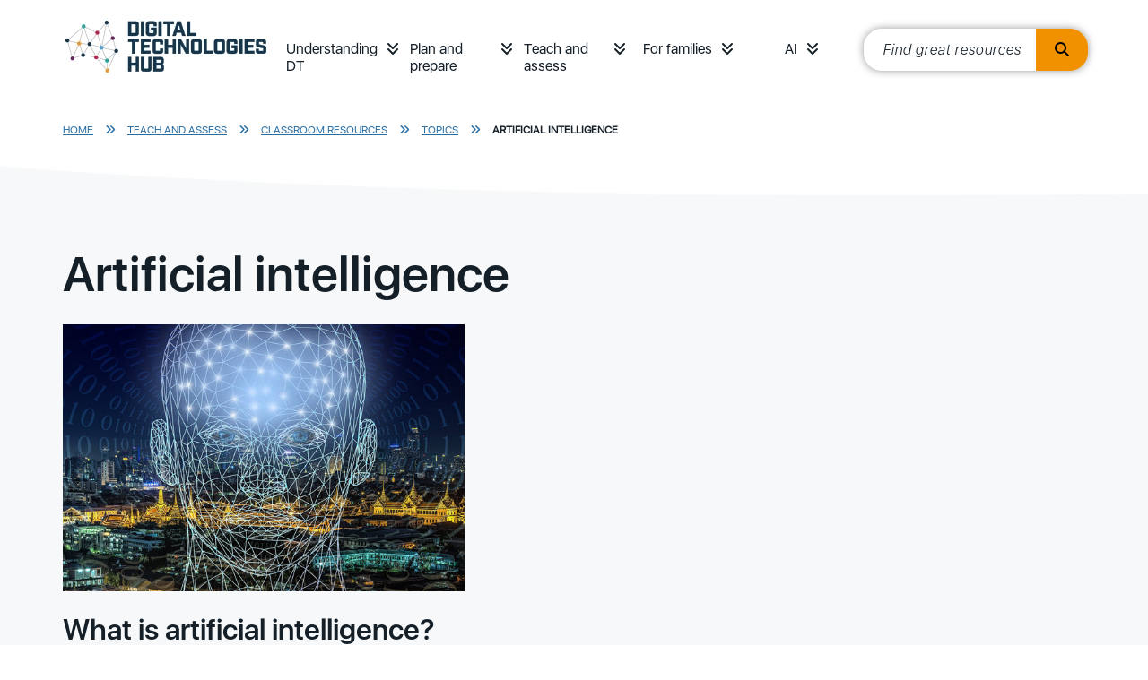

--- FILE ---
content_type: text/html; charset=utf-8
request_url: https://www.digitaltechnologieshub.edu.au/teach-and-assess/classroom-resources/topics/artificial-intelligence/
body_size: 15943
content:
<!doctype html>

<html lang="en-AU">
<head>
    

    
<meta http-equiv="Content-Type" content="text/html; charset=UTF-8">
<meta charset="utf-8">
<meta name="viewport" content="width=device-width, initial-scale=1.0">

    <link rel="shortcut icon" type="image/x-icon" href="/media/tt3lwkwn/favicon.ico" />

<meta name="robots" content="all">
<title>Topics: Artificial intelligence</title>
<meta name="description" content="This is a curated topic for Artificial Intelligence. ">
<meta name="author" content="Digital Technologies Hub">
<meta property="og:locale" content="en-AU" />
<meta property="og:type" content="website">
<meta property="og:title" content="Topics: Artificial intelligence" />
<meta property="og:description" content="This is a curated topic for Artificial Intelligence. " />
<meta property="og:url" content="https://www.digitaltechnologieshub.edu.au/teach-and-assess/classroom-resources/topics/artificial-intelligence/" />
<meta property="og:site_name" content="Digital Technologies Hub" />
<link rel="canonical" href="https://www.digitaltechnologieshub.edu.au/teach-and-assess/classroom-resources/topics/artificial-intelligence/" />

    <meta property="og:image" content="https://www.digitaltechnologieshub.edu.au/media/ylxk0w1u/artificial-intelligence_thumbnailjpg.jpg" />


    <link rel="mask-icon" type="" href="/Frontend/images/icons.svg" />
    <style>.no-js #loader{display:none}.js #loader{display:block;position:absolute;left:100px;top:0}.loading-screen{position:fixed;left:0;top:0;width:100%;height:100%;z-index:9999999999;background-color:#fff}.no-js #loader{display:none}.js #loader{display:block;position:absolute;left:100px;top:0}.se-pre-con{position:fixed;left:0;top:0;width:100%;height:100%;z-index:9999;background:url(/Frontend/Images/_global/preloader.gif?v=3fp8kzLYOhx1rb_j5ZL90repzpo) center no-repeat #fff}</style>
    <link rel="stylesheet" href="https://use.fontawesome.com/releases/v6.4.2/css/all.css">
      <!-- Google Tag Manager -->
    <script>
        (function (w, d, s, l, i) {
            w[l] = w[l] || []; w[l].push({
                'gtm.start':
                    new Date().getTime(), event: 'gtm.js'
            }); var f = d.getElementsByTagName(s)[0],
                j = d.createElement(s), dl = l != 'dataLayer' ? '&l=' + l : ''; j.async = true; j.src =
                    'https://www.googletagmanager.com/gtm.js?id=' + i + dl; f.parentNode.insertBefore(j, f);
        })(window, document, 'script', 'dataLayer', 'GTM-W42988');</script>
    <!-- End Google Tag Manager -->
    <link rel="stylesheet" href="/css/blockgridlayout.css" />
</head>

<body lang="en-AU">
      <!-- Google Tag Manager (noscript) -->
    <noscript>
        <iframe src="https://www.googletagmanager.com/ns.html?id=GTM-W42988"
                height="0" width="0" style="display:none;visibility:hidden"></iframe>
    </noscript>
    <!-- End Google Tag Manager (noscript) -->
    <div class="loading-screen"></div>
    

    <a href="#begin-content" class="sr-only">Skip to main content</a>

    <div class="wrapper home ">
        
<header>
    <div class="container">
        <nav class="headerbar">
                <a href="/" class="logo">
                    <img class=" lazyload" data-src="/media/epgppe10/logo.jpg?format=webp&quality=100" src="[data-uri]"  alt="Logo"  />
                </a>

            <div class="ham-container">
                <a id="nav-ham" aria-label="Menu" href="#" aria-expanded="false" role="button" tabindex="0">
                    <span></span>
                    <span></span>
                    <span></span>
                </a>
            </div>
                <ul class="headerbar-nav" id="topheader-nav">
                        <li class="nav-item dropdown">
                                <a class="nav-link" href="/understanding-dt/">Understanding DT</a>
                            <a class="nav-arrow" href="#" aria-label="Understanding DT menu" role="button" tabindex="0" data-bs-toggle="collapse" data-bs-target="#main0" aria-expanded="false"><i class="fas fa-angle-double-down"></i></a>
                            <div class="dropdown-menu collapse" id="main0" data-bs-parent="#topheader-nav">
                                <div class="container">
                                        <ul>
                                                <li>
                                                        <a href="/understanding-dt/the-dt-curriculum/" class="section-heading">The DT curriculum</a>

                                                            <a class="dropdown-link" href="/understanding-dt/the-dt-curriculum/australian-curriculum-digital-technologies/">Australian Curriculum: Digital Technologies&#x200B;</a>
                                                            <a class="dropdown-link" href="/understanding-dt/the-dt-curriculum/state-and-territory-curriculum/">State and territory curriculum</a>
                                                            <a class="dropdown-link" href="/understanding-dt/the-dt-curriculum/core-concepts/">Core concepts</a>
                                                            <a class="dropdown-link" href="/understanding-dt/the-dt-curriculum/digital-technologies-and-digital-literacy/">Digital Technologies and Digital Literacy</a>
                                                            <a class="dropdown-link" href="/understanding-dt/the-dt-curriculum/online-safety/">Online safety</a>
                                                </li>
                                                <li>
                                                        <a href="/understanding-dt/professional-learning/" class="section-heading">Professional learning</a>

                                                            <a class="dropdown-link" href="/understanding-dt/professional-learning/plan-for-professional-learning/">Plan for professional learning</a>
                                                            <a class="dropdown-link" href="/understanding-dt/professional-learning/tpack-model/">TPACK Model&#x200B;</a>
                                                            <a class="dropdown-link" href="/understanding-dt/professional-learning/webinars/">Webinars&#x200B;</a>
                                                            <a class="dropdown-link" href="/understanding-dt/professional-learning/training-courses-and-communities/">&#x200B;Training courses and communities&#x200B;</a>
                                                            <a class="dropdown-link" href="/understanding-dt/professional-learning/professional-associations/">&#x200B;Professional associations&#x200B;</a>
                                                </li>
                                        </ul>
                                </div>
                            </div>
                        </li>
                        <li class="nav-item dropdown">
                                <a class="nav-link" href="/plan-and-prepare/">Plan and prepare</a>
                            <a class="nav-arrow" href="#" aria-label="Plan and prepare menu" role="button" tabindex="0" data-bs-toggle="collapse" data-bs-target="#main1" aria-expanded="false"><i class="fas fa-angle-double-down"></i></a>
                            <div class="dropdown-menu collapse" id="main1" data-bs-parent="#topheader-nav">
                                <div class="container">
                                        <ul>
                                                <li>
                                                        <a href="/plan-and-prepare/scope-and-sequence-f-10/" class="section-heading">Scope and Sequence</a>

                                                            <a class="dropdown-link" href="/plan-and-prepare/scope-and-sequence-f-10/foundation/">Foundation</a>
                                                            <a class="dropdown-link" href="/plan-and-prepare/scope-and-sequence-f-10/years-1-2/">Years 1&#x2013;2</a>
                                                            <a class="dropdown-link" href="/plan-and-prepare/scope-and-sequence-f-10/years-3-4/">Years 3&#x2013;4</a>
                                                            <a class="dropdown-link" href="/plan-and-prepare/scope-and-sequence-f-10/years-5-6/">Years 5&#x2013;6</a>
                                                            <a class="dropdown-link" href="/plan-and-prepare/scope-and-sequence-f-10/years-7-8/">Years 7&#x2013;8</a>
                                                            <a class="dropdown-link" href="/plan-and-prepare/scope-and-sequence-f-10/years-9-10/">Years 9&#x2013;10</a>
                                                </li>
                                                <li>
                                                        <a href="/plan-and-prepare/school-implementation/" class="section-heading">School implementation&#x200B;</a>

                                                            <a class="dropdown-link" href="/plan-and-prepare/school-implementation/creating-a-whole-school-plan/">&#x200B;Creating a whole-school plan&#x200B;</a>
                                                            <a class="dropdown-link" href="/plan-and-prepare/school-implementation/engage-with-the-curriculum/">Engage with the curriculum</a>
                                                            <a class="dropdown-link" href="/plan-and-prepare/school-implementation/align-with-school-vision/">Align with school vision</a>
                                                            <a class="dropdown-link" href="/plan-and-prepare/school-implementation/how-to-audit-school-resources/">&#x200B;How to audit school resources&#x200B;</a>
                                                            <a class="dropdown-link" href="/plan-and-prepare/school-implementation/implement-your-plan/">Implement your plan</a>
                                                            <a class="dropdown-link" href="/plan-and-prepare/school-implementation/review-refine-and-innovate/">Review, refine and innovate</a>
                                                            <a class="dropdown-link" href="/plan-and-prepare/school-implementation/school-stories/">&#x200B;School stories&#x200B;</a>
                                                </li>
                                                <li>
                                                        <a href="/plan-and-prepare/inclusive-education/" class="section-heading">Inclusive Education</a>

                                                            <a class="dropdown-link" href="/plan-and-prepare/inclusive-education/inclusive-education-principles/">&#x200B;Inclusive education principles</a>
                                                            <a class="dropdown-link" href="/plan-and-prepare/inclusive-education/disability-categories/">Disability categories</a>
                                                            <a class="dropdown-link" href="/plan-and-prepare/inclusive-education/universal-design-for-learning/">Universal design for learning&#x200B;&#x200B;</a>
                                                            <a class="dropdown-link" href="/plan-and-prepare/inclusive-education/inclusive-lesson-resources/">&#x200B;Inclusive lesson resources&#x200B;&#x200B;</a>
                                                            <a class="dropdown-link" href="/plan-and-prepare/inclusive-education/links-by-national-state-and-territory/">Links by national, state and territory</a>
                                                </li>
                                                <li>
                                                        <a href="/plan-and-prepare/technologies-in-the-classroom/" class="section-heading">Technologies in the classroom</a>

                                                            <a class="dropdown-link" href="/plan-and-prepare/technologies-in-the-classroom/programmable-robots-and-drones/">Programmable robots and drones</a>
                                                            <a class="dropdown-link" href="/plan-and-prepare/technologies-in-the-classroom/buildable-robots-and-kits/">Buildable robots and kits</a>
                                                            <a class="dropdown-link" href="/plan-and-prepare/technologies-in-the-classroom/electronic-kits-and-programming-boards/">Electronic kits and programming boards</a>
                                                            <a class="dropdown-link" href="/plan-and-prepare/technologies-in-the-classroom/programming-platforms/">Programming platforms</a>
                                                            <a class="dropdown-link" href="/plan-and-prepare/technologies-in-the-classroom/ar-vr-and-emerging-technologies/">AR/VR and emerging technologies</a>
                                                </li>
                                        </ul>
                                </div>
                            </div>
                        </li>
                        <li class="nav-item dropdown">
                                <a class="nav-link" href="/teach-and-assess/">Teach and assess</a>
                            <a class="nav-arrow" href="#" aria-label="Teach and assess menu" role="button" tabindex="0" data-bs-toggle="collapse" data-bs-target="#main2" aria-expanded="false"><i class="fas fa-angle-double-down"></i></a>
                            <div class="dropdown-menu collapse" id="main2" data-bs-parent="#topheader-nav">
                                <div class="container">
                                        <ul>
                                                <li>
                                                        <a href="/teach-and-assess/classroom-resources/" class="section-heading">Classroom resources</a>

                                                            <a class="dropdown-link" href="/teach-and-assess/classroom-resources/lesson-ideas/">Lesson ideas</a>
                                                            <a class="dropdown-link" href="/teach-and-assess/classroom-resources/courses-or-tutorials/">Courses or tutorials</a>
                                                            <a class="dropdown-link" href="/teach-and-assess/classroom-resources/topics/">Topics</a>
                                                            <a class="dropdown-link" href="/teach-and-assess/classroom-resources/student-challenges/">Student challenges</a>
                                                            <a class="dropdown-link" href="/teach-and-assess/classroom-resources/careers/">Careers</a>
                                                </li>
                                                <li>
                                                        <a href="/teach-and-assess/effective-pedagogies/" class="section-heading">Effective pedagogies</a>

                                                            <a class="dropdown-link" href="/teach-and-assess/effective-pedagogies/teaching-unplugged/">Teaching unplugged</a>
                                                            <a class="dropdown-link" href="/teach-and-assess/effective-pedagogies/learning-design/">Learning design</a>
                                                            <a class="dropdown-link" href="/teach-and-assess/effective-pedagogies/mindset-skillset-toolset/">Mindset, skillset, toolset</a>
                                                            <a class="dropdown-link" href="/teach-and-assess/effective-pedagogies/formative-assessment-strategies/">Formative assessment strategies</a>
                                                            <a class="dropdown-link" href="/teach-and-assess/effective-pedagogies/teaching-programming/">Teaching programming</a>
                                                </li>
                                                <li>
                                                        <a href="/teach-and-assess/assessment-overview/" class="section-heading">Assessment overview&#x200B;</a>

                                                            <a class="dropdown-link" href="/teach-and-assess/assessment-overview/planning-for-assessment/">Planning for assessment&#x200B;</a>
                                                            <a class="dropdown-link" href="/teach-and-assess/assessment-overview/unpacking-assessment/">Unpacking assessment</a>
                                                            <a class="dropdown-link" href="/teach-and-assess/assessment-overview/australian-curriculum-achievement-standards/">Australian Curriculum achievement standards&#x200B;&#x200B;</a>
                                                            <a class="dropdown-link" href="/teach-and-assess/assessment-overview/bloom-s-taxonomy/">Bloom&#x27;s Taxonomy&#x200B;</a>
                                                            <a class="dropdown-link" href="/teach-and-assess/assessment-overview/assessing-students-with-disabilities/">Assessing students with disabilities&#x200B;</a>
                                                </li>
                                                <li>
                                                        <a href="/teach-and-assess/assessment-resources/" class="section-heading">Assessment resources</a>

                                                            <a class="dropdown-link" href="/teach-and-assess/assessment-resources/sample-assessment-tasks/">&#x200B;Sample assessment tasks&#x200B;&#x200B;</a>
                                                            <a class="dropdown-link" href="/teach-and-assess/assessment-resources/guides-and-resources/">&#x200B;Guides and resources&#x200B;</a>
                                                            <a class="dropdown-link" href="/teach-and-assess/assessment-resources/useful-links/">&#x200B;Useful links&#x200B;&#x200B;</a>
                                                </li>
                                        </ul>
                                </div>
                            </div>
                        </li>
                        <li class="nav-item dropdown">
                                <a class="nav-link" href="/for-families/">For families</a>
                            <a class="nav-arrow" href="#" aria-label="For families menu" role="button" tabindex="0" data-bs-toggle="collapse" data-bs-target="#main3" aria-expanded="false"><i class="fas fa-angle-double-down"></i></a>
                            <div class="dropdown-menu collapse" id="main3" data-bs-parent="#topheader-nav">
                                <div class="container">
                                        <ul>
                                                <li>
                                                        <a href="/for-families/student-resources/" class="section-heading">Student resources</a>

                                                            <a class="dropdown-link" href="/for-families/student-resources/inspiring-projects/">Inspiring projects</a>
                                                            <a class="dropdown-link" href="/for-families/student-resources/self-guides-projects-and-activities/">Self-guides projects and activities</a>
                                                            <a class="dropdown-link" href="/for-families/student-resources/student-challenges-and-activities/">Student challenges and activities</a>
                                                </li>
                                                <li>
                                                        <a href="/for-families/for-parents-and-carers/" class="section-heading">For parents and carers</a>

                                                            <a class="dropdown-link" href="/for-families/for-parents-and-carers/what-and-why-of-digital-technologies/">What and why of Digital Technologies</a>
                                                            <a class="dropdown-link" href="/for-families/for-parents-and-carers/career-pathways/">Career pathways</a>
                                                            <a class="dropdown-link" href="/for-families/for-parents-and-carers/cybersafety-at-home/">Cybersafety at home</a>
                                                </li>
                                                <li>
                                                        <a href="/for-families/ideas-to-get-started/" class="section-heading">Ideas to get started</a>

                                                            <a class="dropdown-link" href="/for-families/ideas-to-get-started/learn-together/">Learn together</a>
                                                            <a class="dropdown-link" href="/for-families/ideas-to-get-started/after-school-activities-and-courses/">After school activities and courses</a>
                                                            <a class="dropdown-link" href="/for-families/ideas-to-get-started/set-up-a-makerspace/">Set up a Makerspace</a>
                                                            <a class="dropdown-link" href="/for-families/ideas-to-get-started/purchasing-guide/">Purchasing guide</a>
                                                </li>
                                        </ul>
                                </div>
                            </div>
                        </li>
                        <li class="nav-item dropdown">
                                <a class="nav-link" href="/ai/">AI</a>
                            <a class="nav-arrow" href="#" aria-label="AI menu" role="button" tabindex="0" data-bs-toggle="collapse" data-bs-target="#main4" aria-expanded="false"><i class="fas fa-angle-double-down"></i></a>
                            <div class="dropdown-menu collapse" id="main4" data-bs-parent="#topheader-nav">
                                <div class="container">
                                        <ul>
                                                <li>
                                                        <a href="/ai/classroom-resources/" class="section-heading">Classroom resources</a>

                                                            <a class="dropdown-link" href="/ai/classroom-resources/lesson-plans/">Lesson plans</a>
                                                            <a class="dropdown-link" href="/ai/classroom-resources/explainer-videos/">Explainer videos</a>
                                                            <a class="dropdown-link" href="/ai/classroom-resources/student-courses/">Student courses</a>
                                                            <a class="dropdown-link" href="/ai/classroom-resources/school-story/">School story</a>
                                                            <a class="dropdown-link" href="/ai/classroom-resources/ai-tools/">AI tools</a>
                                                </li>
                                                <li>
                                                        <a href="/ai/professional-learning/" class="section-heading">Professional learning</a>

                                                            <a class="dropdown-link" href="/ai/professional-learning/gen-ai-readiness-and-implementation-modules/">Gen AI readiness and implementation modules</a>
                                                            <a class="dropdown-link" href="/ai/professional-learning/ai-course-for-teachers-of-dt/">AI course for teachers of DT</a>
                                                            <a class="dropdown-link" href="/ai/professional-learning/webinars/">Webinars</a>
                                                            <a class="dropdown-link" href="/ai/professional-learning/articles-and-references/">Articles and references</a>
                                                </li>
                                        </ul>
                                </div>
                            </div>
                        </li>

                        <li>
                            <div class="site-search" id="site-search">
                                <label for="txtResourceSearch"> </label>
                                <input id="txtResourceSearch" type="text" tabindex="0" placeholder="Find great resources" data-url="/search/" title="search input" class="ui-autocomplete-input" autocomplete="off">
                                <button type="button" class="search-btn" title="search button" onclick="GlobalSearch('/search/',document.getElementById('txtResourceSearch').value)"><i class="fas fa-search"></i></button>
                            </div>
                        </li>
                </ul>
        </nav>
    </div>
</header>


        <div class="main-content ">

        <div class="fullwidth-bar breadcrumbs">
            <div class="container">
                    <a class="crumb-link" href="/">Home</a>
                    <i class="fas fa-angle-double-right"></i>
                    <a class="crumb-link" href="/teach-and-assess/">Teach and assess</a>
                    <i class="fas fa-angle-double-right"></i>
                    <a class="crumb-link" href="/teach-and-assess/classroom-resources/">Classroom resources</a>
                    <i class="fas fa-angle-double-right"></i>
                    <a class="crumb-link" href="/teach-and-assess/classroom-resources/topics/">Topics</a>
                    <i class="fas fa-angle-double-right"></i>

                <a class="crumb-link active" href="/teach-and-assess/classroom-resources/topics/artificial-intelligence/">
                    Artificial intelligence
                </a>
            </div>
        </div>


            




        <div id="65e6ced7-789f-47b5-b9f7-f1d45527c4f9" class="content-block-container">
            
<div id="" class=" fullwidth-bar">
    <div class="container">
        
<div class="umb-block-grid"
     data-grid-columns="12;"
     style="--umb-block-grid--grid-columns: 12;">
    
<div class="umb-block-grid__layout-container">
        <div
            class="umb-block-grid__layout-item"
            data-content-element-type-alias="umbBlockGridDemoRichTextBlock"
            data-content-element-type-key="eb87b46a-92d1-425a-a58b-e376a561e097"
            data-element-udi="umb://element/c9b646be644041fc9969483739f7acfd"
            data-col-span="12"
            data-row-span="1"
            style=" --umb-block-grid--item-column-span: 12; --umb-block-grid--item-row-span: 1; ">

<div style="padding: 0 20px 0 0;">
<h1>Artificial intelligence</h1>
<p><img src="/media/ylxk0w1u/artificial-intelligence_thumbnailjpg.jpg" alt="Decorative image" width="40%"></p>
<h2>What is artificial intelligence?</h2>
<p>Artificial intelligence (AI) is the ability of machines to mimic human capabilities in a way that we would consider 'smart'.</p>
<p>You most likely have come across – or are aware of – AI applications such as self-driving cars, facial recognition, chess or go players, security systems, or speech/voice recognition (for example, those used in an intelligent virtual assistant).</p>
<h3>How is AI different from 'normal' computing?</h3>
<p>In conventional computing, a programmer writes a computer program that precisely instructs a computer what to do to solve a particular problem. With AI, however, the programmer instead writes a program that allows the computer to learn to solve a problem by itself.</p>
<p>That sounds like overdoing it, but this is really the way we do things. At school, students learn the rules that allow them to solve a vast number of different problems. Instead of teaching 1,000 solutions to 1,000 problems, teachers teach students the practices and techniques of how to solve a variety of problem instead. The idea behind AI is that we teach a computer to learn to solve problems. And because machines are good at crunching large amounts of data without ever getting tired, computers can solve some tough problems that our brains would struggle with.</p>
<h3>What is machine learning?</h3>
<p>Machine Learning is an application of AI. Over recent times, the increased amount of data available for use in powerful computer systems has enabled the implementation of AI. With Machine Learning, we give the machine lots of examples of data, demonstrating what we would like it to do so that it can figure out how to achieve a goal on its own. The machine learns and adapts its strategy to achieve this goal.</p>
<p>Artificial Neural Networks (ANNs - some of which are called Deep Learning) are inspired by the workings of the biological brain's neural networks. ANNs can learn to identify patterns by using a feedback loop to learn from mistakes and improve their results.</p>
<h3>Is there an AI that can solve any problem?</h3>
<p>Current AI solutions are limited to particular applications, such as Chess, Go, autonomous driving, or facial recognition. AI solutions aren't currently versatile like we humans are. But they can beat even the best human player at a game of Chess or Go.</p>
<h3>Criticism of AI</h3>
<p>While there are many promising aspects of AI, its use also raises some concerns. For example:</p>
<ul>
<li>Who is responsible when things go wrong in an application powered by AI?</li>
<li>How can we identify when AI systems exhibit bias due to training data or hidden algorithms?</li>
<li>What will happen when an AI surpasses human intelligence?</li>
</ul>
<h3>Connections to the Australian Curriculum:</h3>
<p>In the <em>Digital Technologies</em> learning area, AI:</p>
<ul>
<li>provides valid and interesting context and applications for curriculum skills and knowledge about data and algorithms</li>
<li>is a good application of computational thinking by demonstrating abstraction and decomposition (for example, in Artificial Neural Networks)</li>
<li>is an industry-relevant area of computer science</li>
<li>is relevant to student personal experience, eg social media or Netflix algorithms</li>
<li>is rich in potential real-world applications for investigation, eg driverless cars and face recognition</li>
<li>is highly suited to a discussion of the ethical and social impacts of technology</li>
<li>is scalable for understanding concepts, from primary through to secondary students.</li>
</ul>
<p>Connections to <em>General Capabilities</em> and <em>other learning areas</em> include:</p>
<ul>
<li>The study of AI provides a mirror for students to reflect on their learning strategies to become more effective learners.</li>
<li>Issues arising from the use of AI solutions touch ethical, social and intercultural areas.</li>
<li>Machine Learning solutions frequently draw on bodies of data from fields as diverse as History, Geography, Media Studies and English.</li>
<li>Artificial Neural Networks mimic the biological brain, connecting to Biology.</li>
</ul>
<p>See the Curriculum Links section for more detail.</p>
<h3>In summary</h3>
<p>AI is about making computers smarter by allowing them to learn. Machine Learning is the application of AI using big data and powerful computing. Some of the approaches in Machine Learning are inspired by biology.</p>
<p>This information was developed in collaboration with Computer Science Education Research (CSER) group and The Digital Technologies Institute.</p>
<p><small>Image: <a rel="noopener" href="https://pixabay.com/illustrations/cyber-artificial-intelligence-brain-4062449/" target="_blank" title="Opens Pixabay in a new window">geralt</a>/pixabay</small></p>
</div>
        </div>
</div>

</div>

    </div>
</div>
        </div>
        <div id="facef1db-13a9-4c5a-91a7-8f617b2b0a89" class="content-block-container">
            
    <div id="" class=" fullwidth-bar">
        <div class="container">

            

                <div class="accordion-content" id="accordionaccordion_76947e4c-2b84-44df-bed1-2352515be56a_0">



                        <div class="card">
                            <a href="#" tabindex="0" role="button" data-bs-toggle="collapse" data-bs-target="#accordionItemaccordion_76947e4c-2b84-44df-bed1-2352515be56a_0_0" aria-expanded="false" aria-controls="accordionItemaccordion_76947e4c-2b84-44df-bed1-2352515be56a_0_0" id="headingaccordion_76947e4c-2b84-44df-bed1-2352515be56a_0_0">Resources</a>
                            <div id="accordionItemaccordion_76947e4c-2b84-44df-bed1-2352515be56a_0_0" class="collapse" aria-labelledby="headingaccordion_76947e4c-2b84-44df-bed1-2352515be56a_0_0" data-bs-parent="#accordionaccordion_76947e4c-2b84-44df-bed1-2352515be56a_0">
                               <div class="row">
<div class="col-sm-12 col-md-6 col-lg-6">
<p><img style="width: 100%;" src="/media/qmekrm2u/artificial-intelligence_artificial-intelligence-explainers-video-1.jpg" alt="Decorative image"></p>
<p><a rel="noopener" href="/search/artificial-intelligence-explainers-video-1-introduction-to-ai-machine-learning/?id=95f44c98-09f9-6792-a599-ff0000f327dd" target="_blank" title="Opens Artificial Intelligence Explainers: Video 1: Introduction to AI &amp; machine learning in a new window" data-anchor="?id=95f44c98-09f9-6792-a599-ff0000f327dd">Artificial Intelligence Explainers: Video 1: Introduction to AI &amp; machine learning</a></p>
<p>Use this video to introduce Artificial Intelligence (AI).</p>
</div>
<div class="col-sm-12 col-md-6 col-lg-6">
<p><img style="width: 100%;" src="/media/ueklcz0x/artificial-intelligence_artificial-intelligence-explainers-video-2.jpg" alt="Decorative image"></p>
<p><a rel="noopener" href="/search/artificial-intelligence-explainers-video-2-ai-in-our-everyday-life/?id=cb074d98-09f9-6792-a599-ff0000f327dd" target="_blank" title="Opens Artificial Intelligence Explainers: Video 2: AI in our everyday life in a new window" data-anchor="?id=cb074d98-09f9-6792-a599-ff0000f327dd">Artificial Intelligence Explainers: Video 2: AI in our everyday life</a></p>
<p>Use this video to discuss how Artificial Intelligence (AI) impacts our everyday life.</p>
</div>
</div>
<div class="row">
<div class="col-xs-12 col-sm-6 col-md-6">
<p><img style="width: 100%;" src="/media/bp2bryad/artificial-intelligence_artificial-intelligence-explainers-video-3.jpg" alt="Decorative image"></p>
<p><a rel="noopener" href="/search/artificial-intelligence-explainers-video-3-ai-systems/" target="_blank" title="Opens Artificial Intelligence Explainers: Video 3: AI systems in new window" data-anchor="#">Artificial Intelligence Explainers: Video 3: AI systems</a></p>
<p>Use this video to discuss how Artificial Intelligence (AI) systems work, their benefits and potential risks.&nbsp;</p>
</div>
<div class="col-xs-12 col-sm-6 col-md-6">
<p><img style="width: 100%;" src="/media/itfgc11h/video-4-ai-explainers_thumbnail.jpg" alt="Decorative image of a early model car"></p>
<p><a rel="noopener" href="/search/artificial-intelligence-explainers-video-4-ai-explainers/" target="_blank" title="Opens Artificial Intelligence Explainers: Video 4: AI Explainers in a new window" data-anchor="#">Artificial Intelligence Explainers: Video 4: AI applications</a></p>
<p>Use this video to discuss how Artificial Intelligence (AI) has the potential to be a transformative technology much like introduction of the car, 100 years ago.</p>
</div>
</div>
<div class="row">
<div class="col-xs-12 col-sm-6 col-md-6"><img style="width: 100%;" src="/media/22tmcfdl/artificial-intelligence_what-is-ai-flowchart.jpg" alt="Decorative image">
<p><a rel="noopener" href="/search/what-is-ai-we-drew-you-a-flowchart-to-work-it-out/?id=fbed4b98-09f9-6792-a599-ff0000f327dd" target="_blank" title="Opens What is AI? We drew you a flowchart to work it out in a new window" data-anchor="?id=fbed4b98-09f9-6792-a599-ff0000f327dd">What is AI? We drew you a flowchart to work it out</a></p>
<p>This article helps define artificial intelligence, a term that is constantly evolving, and often defined in a variety of ways. The flowchart helps you work out whether something is using AI or not.</p>
</div>
<div class="col-xs-12 col-sm-6 col-md-6"><img style="width: 100%;" src="/media/3jbeof4l/artificial-intelligence_artificial-intelligence-australias-ethics-framework.jpg" alt="Decorative image">
<p><a rel="noopener" href="/search/australia-s-artificial-intelligence-ethics-principles/?id=00ee4b98-09f9-6792-a599-ff0000f327dd" target="_blank" title="Opens Australia’s Artificial Intelligence Ethics Principles in a new window" data-anchor="?id=00ee4b98-09f9-6792-a599-ff0000f327dd">Australia’s Artificial Intelligence Ethics Principles</a></p>
<p>Australia’s 8 Artificial Intelligence (AI) Ethics Principles are designed to ensure AI is safe, secure and reliable.</p>
</div>
</div>
<div class="row">
<div class="col-xs-12 col-sm-6 col-md-6">
<p><img style="width: 100%;" src="/media/3ardaf0f/artificial-intelligence_what-is-machine-learning.jpg" alt="Decorative image"></p>
<p><a rel="noopener" href="https://www.youtube.com/watch?v=ob_p9qARjJo" target="_blank" title="Opens What is Machine Learning in a new window" data-anchor="?v=ob_p9qARjJo">What is Machine Learning? (2 mins)</a></p>
<p>A brief video that concisely defines AI, then defines machine learning through a simple example.</p>
</div>
<div class="col-xs-12 col-sm-6 col-md-6">
<p><img style="width: 100%;" src="/media/bvybgdm4/artificial-intelligence_webinar_interactive-learning.jpg" alt="Decorative image"></p>
<p><a rel="noopener" href="https://www.educationmattersmag.com.au/webinar-interactive-learning-and-ai-in-education/" target="_blank" title="Opens WEBINAR: Interactive learning and AI in Education in a new window">WEBINAR: Interactive learning and AI in Education</a></p>
<p>This ACER webinar discusses how teachers can harness the technology of AI and interactive learning techniques to improve student outcomes.</p>
</div>
</div>
<div class="row">
<div class="col-xs-12 col-sm-6 col-md-6">
<p><img style="width: 100%;" src="/media/tedhkfok/artificial-intelligence_ai-for-earth.jpg" alt="Decorative image"></p>
<p><a rel="noopener" href="https://www.microsoft.com/en-us/ai/ai-for-earth?activetab=pivot1%3aprimaryr6" target="_blank" title="Opens AI for Earth in a new window" data-anchor="?activetab=pivot1%3aprimaryr6">AI for Earth</a></p>
<p>AI for Earth provides examples of projects that use artificial intelligence to address four critical areas that are vital for building a sustainable future. This page also provides a video with a useful overview.</p>
</div>
<div class="col-xs-12 col-sm-6 col-md-6">
<p><img style="width: 100%;" src="/media/x5ohlwyk/artificial-intelligence-roadmapjpg.jpg" alt="Decorative image"></p>
<p><a rel="noopener" href="/search/artificial-intelligence-roadmap/" target="_blank" title="Opens Artificial Intelligence Roadmap in a new window" data-anchor="#">Artificial Intelligence Roadmap</a></p>
<p>Download and view this report describing Australia’s artificial intelligence roadmap, developed by CSIRO’s Data61 for the Australian Government.</p>
</div>
</div>
<div class="row">
<div class="col-xs-12 col-sm-6 col-md-6"><br>
<p><img style="width: 100%;" src="/media/rqyb3t2y/teaching-ai-in-the-classroom.png" alt="Image with the letters AI"></p>
<p><a rel="noopener" href="https://catalog.adelaide.edu.au/browse/ecms/cser-stem/courses/ai-primary-v90" target="_blank" title="Opens Teaching AI in the Primary Classroom in a new window">Teaching AI in the Primary Classroom</a> and <a rel="noopener" href="https://catalog.adelaide.edu.au/browse/ecms/cser-stem/courses/ai-secondary-v90" target="_blank" title="Opens Teaching AI in the Secondary Classroom in a new window">Teaching AI in the Secondary Classroom</a></p>
<p>These free online self-paced courses are presented as four related modules aligned to Australian Curriculum V 9.0. The courses provide educators with the necessary background information to teach and contextualise AI in the classroom and offer engaging ideas for practical implementation.</p>
</div>
<div class="col-xs-12 col-sm-6 col-md-6"><br><a href="https://edu.readyai.org/courses/aime/"><img style="width: 100%;" src="/media/1oqn3aaz/artificial-intelligence_ai-and-me.png" alt="Decorative image"></a>
<p><a rel="noopener" href="https://edu.readyai.org/courses/aime/" target="_blank" title="Opens AI and Me in a new window">AI + ME</a></p>
<p>A short, self-paced lesson with interactive activities. Introduces AI via decision trees and machine learning, with an emphasis on positive and negative social impacts.<br><em>Free, but registration required. (Additional paid lessons available, incorporating Cosmo robot.)</em></p>
</div>
</div>
<div class="row">
<div class="col-xs-12 col-sm-6 col-md-6"><br><a href="http://www.csfieldguide.org.nz/en/chapters/artificial-intelligence.html"><img style="width: 100%;" src="/media/0x2f51f5/artificial-intelligence_cs-field-guide-ai.jpg" alt="Decorative image"></a>
<p><a rel="noopener" href="/search/cs-field-guide-artificial-intelligence/" target="_blank" title="CS Field Guide: Artificial Intelligence" data-anchor="#">CS Field Guide: Artificial Intelligence</a></p>
<p>A short chapter from an online text for school students, including interactive elements. Focuses on the illusion of Intelligence. Introduces chatbots, with and without machine learning, and the Turing Test.<br><em>Free.</em></p>
</div>
<div class="col-xs-12 col-sm-6 col-md-6"><br><img style="width: 100%;" src="/media/okdhtltz/artificial-intelligence_explore-machine-learning.jpg" alt="Decorative image">
<p><a rel="noopener" href="https://mycomputerbrain.net/php/courses/ai.php" target="_blank" title="Opens Explore Machine Learning in a new window">Explore machine learning</a></p>
<p>A series of interactive activities that visualise and explain processes of machine learning with neural Networks.<br><em>Free for teachers. Subscription cost for students. Registration required after the first activity.</em></p>
</div>
</div>
<div class="row">
<div class="col-xs-12 col-sm-6 col-md-6"><br><a href="https://course.elementsofai.com/"><img style="width: 100%;" src="/media/i2tfmhgt/artificial-intelligence_elements-of-ai.png" alt="Decorative image"></a>
<p><a rel="noopener" href="https://course.elementsofai.com/" target="_blank" title="Opens Elements of AI in a new window">Elements of AI</a></p>
<p>A long, self-paced course taking the form of textual and graphical content followed by exercises. Covers numerous AI concepts and applications.<br><em>Free, but registration required.</em></p>
</div>
<div class="col-xs-12 col-sm-6 col-md-6"><br><img style="width: 100%;" src="/media/aqih4dvj/artificial-intelligence_ai-for-earth_helping-save-the-planet.jpg" alt="Decorative image">
<p><a rel="noopener" href="https://news.microsoft.com/apac/features/ai-for-earth-helping-save-the-planet-with-data-science/" target="_blank" title="Opens AI for Earth: Helping save the planet with data science in a new window">AI for Earth: Helping save the planet with data science</a></p>
<p>Wee Hyong Tok is a data scientist. In this article he explains how AI can help monitor the health of the planet.</p>
</div>
</div>
<div class="row">
<div class="col-xs-12 col-sm-6 col-md-6"><br><a href="https://mycomputerbrain.net/"><img style="width: 100%;" src="/media/im1p0ulh/artificial-intelligence_my-computer-brain.jpg" alt="Decorative image"></a>
<p><a rel="noopener" href="/search/my-computer-brain/" target="_blank" title="My Computer Brain" data-anchor="#">My Computer Brain</a></p>
<p>Explore how binary numbers work, how a computer adds, subtracts and how it remembers data. See algorithms at work when a computer performs multiplication and division. See mathematics in computer science when calculating Fibonacci numbers. Create beautiful pixel graphics and explore the foundations of artificial intelligence (AI).<br><em>Teachers register free, subscription cost for students.</em></p>
</div>
<div class="col-xs-12 col-sm-6 col-md-6"><br><a href="https://aicheatsheet.comuzi.xyz/"><img style="width: 100%;" src="/media/leudvrlx/artificial-intelligence_ai-cheatsheet.png" alt="Decorative image"></a>
<p><a rel="noopener" href="/search/ai-cheatsheet/" target="_blank" title="Opens AI Cheatsheet in a new window" data-anchor="#">AI Cheatsheet</a></p>
<p>A set of quick definitions for AI concepts.</p>
</div>
</div>
                            </div>
                        </div>
                        <div class="card">
                            <a href="#" tabindex="0" role="button" data-bs-toggle="collapse" data-bs-target="#accordionItemaccordion_76947e4c-2b84-44df-bed1-2352515be56a_1_0" aria-expanded="false" aria-controls="accordionItemaccordion_76947e4c-2b84-44df-bed1-2352515be56a_1_0" id="headingaccordion_76947e4c-2b84-44df-bed1-2352515be56a_1_0">Lesson ideas</a>
                            <div id="accordionItemaccordion_76947e4c-2b84-44df-bed1-2352515be56a_1_0" class="collapse" aria-labelledby="headingaccordion_76947e4c-2b84-44df-bed1-2352515be56a_1_0" data-bs-parent="#accordionaccordion_76947e4c-2b84-44df-bed1-2352515be56a_0">
                               <div class="row">
<div class="col-sm-12 col-md-6 col-lg-6">
<p><img src="/media/wdmpzlko/ai-lesson-plans_thumbnail.png?rmode=max&amp;width=497&amp;height=309" alt="Decorative thumbnail" width="100%"></p>
<p><a rel="noopener" href="/ai/classroom-resources/lesson-plans/?filters=10135,10164" target="_blank" title="Opens AI lesson plans in a new window" data-anchor="?filters=10135,10164">AI lesson plans</a></p>
<p>These lesson plans cover a range of specialisations and subsets associated with Artificial Intelligence, colour-coded and filtered for your convenience.</p>
</div>
<div class="col-sm-12 col-md-6 col-lg-6">
<p><img src="/media/0dadlnx0/artificial-intelligence_ai-ethics-what-s-possible-probable-and-preferred.jpg" alt="Decorative image" width="100%"></p>
<p><a rel="noopener" href="/teach-and-assess/classroom-resources/lesson-ideas/ai-ethics-what-s-possible-probable-and-preferred/" target="_blank" title="Opens AI ethics – What's possible, probable, and preferred? in a new window">AI ethics – What's possible, probable and preferred?</a></p>
<p>The development and ubiquity of artificial intelligence raise a number of social and ethical matters that students can explore in the Digital Technologies classroom. This lesson idea outlines a project to help students frame such discussions using the curriculum key idea of Creating preferred futures, tying into Critical and Creative Thinking.</p>
</div>
</div>
<div class="row">
<div class="col-sm-12 col-md-6 col-lg-6">
<p><img src="/media/li5eac5t/artificial-intelligence_recognising-ai.jpg" alt="Decorative image" width="100%"></p>
<p><a rel="noopener" href="/teach-and-assess/classroom-resources/lesson-ideas/recognising-ai/" target="_blank" title="Opens Recognising AI in a new window">Recognising AI</a></p>
<p>Use the tasks in this lesson to introduce concepts that underpin artificial intelligence (AI). The majority of the tasks are unplugged (do not require a digital device).</p>
</div>
<div class="col-sm-12 col-md-6 col-lg-6">
<p><img src="/media/xeqpvrdm/artificial-intelligence_home-automation-programming.jpg" alt="Decorative image" width="100%"></p>
<p><a rel="noopener" href="/teach-and-assess/classroom-resources/lesson-ideas/home-automation-programming/" target="_blank" title="Opens Home automation programming in a new window">Home automation programming</a></p>
<p>We often converse with automatic chatbots for customer service without even knowing. But how do these services work? Is there artificial intelligence (AI) in them? Three projects are offered to cater for student interest and different programming skill levels.</p>
</div>
</div>
<div class="row">
<div class="col-sm-12 col-md-6 col-lg-6">
<p><img src="/media/rndhumei/artificial-intelligence_habits-of-a-systems-thinker.jpg" alt="Decorative image" width="100%"></p>
<p><a rel="noopener" href="/teach-and-assess/classroom-resources/lesson-ideas/habits-of-a-systems-thinker/" target="_blank" title="Opens Habits of a systems thinker in a new window">Habits of a systems thinker</a></p>
<p>This lesson introduces some of the skills and concepts involved with systems thinking. Students are introduced to a number of habits of a systems thinker, positive and negative feedback loops, and the concept of supra- and sub-systems.</p>
</div>
<div class="col-sm-12 col-md-6 col-lg-6">
<p><img src="/media/nuboagka/artificial-intelligence_systems-thinking-and-ai-applications.jpg" alt="Decorative image" width="100%"></p>
<p><a rel="noopener" href="/teach-and-assess/classroom-resources/lesson-ideas/systems-thinking-and-ai-applications/" target="_blank" title="Opens Systems thinking and AI applications in a new window">Systems thinking and AI applications</a></p>
<p>In this lesson, students will study and analyse real-world systems involving an AI component, then envision the application of AI within a new or existing system to solve another problem of their choice.</p>
</div>
</div>
<div class="row">
<div class="col-sm-12 col-md-6 col-lg-6">
<p><img src="/media/hkxfpvnb/artificial-intelligence_can-a-computer-recognise-your-sentiment.jpg" alt="Decorative image" width="95%"></p>
<p><a rel="noopener" href="/teach-and-assess/classroom-resources/lesson-ideas/can-a-computer-recognise-your-sentiment/" target="_blank" title="Opens Can a computer recognise your sentiment? in a new window">Can a computer recognise your sentiment?</a></p>
<p>This lesson plan enables students to explore how Natural Language Processing (NLP), a subset of Artificial Intelligence (AI), is used to assess and categorise a user’s online comments. (AI is the ability of machines to mimic human capabilities in a way that we would consider 'smart'.)</p>
</div>
<div class="col-sm-12 col-md-6 col-lg-6">
<p><img src="/media/g4tc2afa/artificial-intelligence_fun-projects-with-language-translation.jpg" alt="Decorative image" width="100%"></p>
<p><a rel="noopener" href="/teach-and-assess/classroom-resources/lesson-ideas/fun-projects-with-language-translation/" target="_blank" title="Opens Fun projects with language translation in a new window">Fun projects with language translation</a></p>
<p>Investigate home automation systems, including those powered by artificial intelligence (AI) with speech recognition capability. These suggested activities provide a level of differentiation to cater for students’ range of programming skills.</p>
</div>
</div>
<div class="row">
<div class="col-sm-12 col-md-6 col-lg-6">
<p><img src="/media/ncmnkays/artificial-intelligence_data-bias-in-ai.jpg" alt="Decorative image" width="100%"></p>
<p><a rel="noopener" href="/teach-and-assess/classroom-resources/lesson-ideas/data-bias-in-ai/" target="_blank" title="Opens Data bias in AI in a new window">Data bias in AI</a></p>
<p>Artificial intelligence (AI) can sometimes be biased to certain shapes or colours. When such AI systems are applied to situations that involve people, then this bias can manifest itself as bias against skin colour or gender. This lesson explores bias in AI, where it comes from and what can be done to prevent it.</p>
</div>
<div class="col-sm-12 col-md-6 col-lg-6">
<p><img src="/media/c5ijmljp/artificial-intelligence_home-automation-with-ai.jpg" alt="Decorative image" width="100%"></p>
<p><a rel="noopener" href="/teach-and-assess/classroom-resources/lesson-ideas/home-automation-with-ai/" target="_blank" title="Opens Home automation with AI in a new window">Home automation with AI</a></p>
<p>Home automation is all the rage. You talk to your mobile phone to control the lights, the fan, the air-conditioner or your pool pump. But how does it work? In this lesson, we explore the AI that could power a home automation system.</p>
</div>
</div>
<div class="row">
<div class="col-sm-12 col-md-6 col-lg-6">
<p><img src="/media/pf1dl05u/artificial-intelligence_ai-image-recognition-exploring-limitations-and-bias.jpg" alt="Decorative image" width="100%"></p>
<p><a rel="noopener" href="/teach-and-assess/classroom-resources/lesson-ideas/ai-image-recognition-exploring-limitations-and-bias/" target="_blank" title="Opens AI image recognition: exploring limitations and bias in a new window">AI image recognition: exploring limitations and bias</a></p>
<p>A hands-on activity to practise training and testing an artificial intelligence (AI) model, using cartoon faces, including a discussion about sources of potential algorithmic bias and how to respond to these sources.</p>
</div>
<div class="col-sm-12 col-md-6 col-lg-6">
<p><img src="/media/itkdh4e1/artificial-intelligence_what-would-my-preferred-ai-look-like.jpg" alt="Decorative image" width="100%"></p>
<p><a rel="noopener" href="/plan-and-prepare/school-implementation/school-stories/what-would-my-preferred-ai-future-look-like/" target="_blank" title="Opens What would my preferred AI future look like? in a new window">What would my preferred AI future look like?</a></p>
<p>Malyn Mawby, Head of Personalised Learning at Roseville College, explains how she implemented project-based learning (PBL) with her Year 10 class to explore artificial intelligence (AI). Through the PBL task, students selected an area of interest and investigated what is possible, probable and preferred.</p>
</div>
</div>
<div class="row">
<div class="col-sm-12 col-md-6 col-lg-6">
<p><img src="/media/myun0x54/artificial-intelligence_note-the-music.jpg" alt="Decorative image" width="100%"></p>
<p><a rel="noopener" href="/teach-and-assess/classroom-resources/lesson-ideas/note-the-music/" target="_blank" title="Opens Note the music in a new window">Note the music</a></p>
<p>We can program a computer to play music. Alternatively, we can train an artificial intelligence (AI) computer about what notes go well with others, so it can play a duet with a human musician. Students can make their own instrument that plays a particular note for a set beat or they can incorporate the random function to mimic AI.</p>
</div>
<div class="col-sm-12 col-md-6 col-lg-6">
<p><img src="/media/qljcpf2e/artificial-intelligence_anti-bullying-ai.jpg" alt="Decorative image" width="100%"></p>
<p><a rel="noopener" href="/teach-and-assess/classroom-resources/lesson-ideas/anti-bullying-ai/" target="_blank" title="Opens Anti-bullying AI in a new window">Anti-bullying AI</a></p>
<p>Sometimes we write and post things on social media in a hurry. Such posts can hurt people and even make them feel bullied. Wouldn't it be great if an artificial intelligence (AI) application could check our posts as we write them, and warn us if they were potentially hurtful? This lesson was developed by the Digital Technologies Institute in collaboration with DT Hub.</p>
</div>
</div>
<div class="row">
<div class="col-sm-12 col-md-6 col-lg-6">
<p><img src="/media/jvvbp1oa/artificial-intelligence_can-ai-guess-your-emotion.png" alt="Decorative image" width="100%"></p>
<p><a rel="noopener" href="/teach-and-assess/classroom-resources/lesson-ideas/can-ai-guess-your-emotion/" target="_blank" title="Opens Can AI guess your emotion? in a new window">Can AI guess your emotion?</a></p>
<p>Discuss emotions as a class, and introduce the idea of artificial intelligence (AI). This lesson can also be used to introduce image classification – a key application of AI. Developed in collaboration with Digital Technologies Institute.</p>
</div>
<div class="col-sm-12 col-md-6 col-lg-6">
<p><img src="/media/o3ufpaqt/artificial-intelligence_smartphone-security.jpg" alt="Decorative image" width="100%"></p>
<p><a rel="noopener" href="/teach-and-assess/classroom-resources/lesson-ideas/smartphone-security/" target="_blank" title="Opens AI Smartphone Security in a new window" data-anchor="#">AI smartphone security</a></p>
<p>This lesson provides an opportunity to investigate security measures, including those powered by artificial intelligence (AI), that are used to protect users from unauthorised (unapproved, unwanted) access to their digital devices.</p>
</div>
</div>
<div class="row">
<div class="col-sm-12 col-md-6 col-lg-6">
<p><img src="/media/wkynnhgw/artificial-intelligence_ai-quiz.jpg" alt="Decorative image" width="100%"></p>
<p><a rel="noopener" href="/teach-and-assess/classroom-resources/lesson-ideas/ai-quiz/" target="_blank" title="Opens AI quiz in a new window">AI quiz</a></p>
<p>This lesson provides an opportunity for students to draw on their ethical understanding when asked to respond to different scenarios.</p>
</div>
<div class="col-sm-12 col-md-6 col-lg-6">
<p><img src="/media/bpbnrwr0/artificial-intelligence_analysis-of-ai-applications.jpg" alt="Decorative image" width="100%"></p>
<p><a rel="noopener" href="/teach-and-assess/classroom-resources/lesson-ideas/analysis-of-ai-applications-drawing-on-ethical-understandings/" target="_blank" title="Opens Analysis of AI applications, drawing on ethical understanding in a new window">Analysis of AI applications, drawing on ethical understanding</a></p>
<p>This lesson plan explores the ethical aspects of artificial intelligence and the implications on our future lives.</p>
</div>
</div>
<div class="row">
<div class="col-sm-12 col-md-6 col-lg-6">
<p><img src="/media/yr4hpp42/artificial-intelligence_can-ai-recognise-what-you-are-drawing.jpg" alt="Decorative image" width="100%"></p>
<p><a rel="noopener" href="/teach-and-assess/classroom-resources/lesson-ideas/can-an-ai-recognise-what-you-are-drawing/" target="_blank" title="Opens Can AI recognise what you are drawing? in a new window">Can AI recognise what you are drawing?</a></p>
<p>This lesson provides an opportunity to incorporate representation of data using a relevant context being studied in the classroom. Students represent an object using a line drawing, focusing on the features of the object that enable it to be easily recognised.</p>
</div>
<div class="col-sm-12 col-md-6 col-lg-6">
<p><img src="/media/divbkghx/artificial-intelligence_how-can-ai-recognise-what-it-sees.jpg" alt="Decorative image" width="100%"></p>
<p><a rel="noopener" href="/teach-and-assess/classroom-resources/lesson-ideas/how-can-ai-recognise-what-it-sees/" target="_blank" title="Opens How can AI recognise what it sees? in a new window">How can AI recognise what it sees?</a></p>
<p>This lesson is an introduction to the way in which a computer sees. It focuses on image recognition that involves feature extraction, object detection and classification.</p>
</div>
</div>
<div class="row">
<div class="col-sm-12 col-md-6 col-lg-6">
<p><img src="/media/ci3pt5ol/artificial-intelligence_coding-a-sentimental-chatbot-in-python.jpg" alt="Decorative image" width="100%"></p>
<p><a rel="noopener" href="/teach-and-assess/classroom-resources/courses-or-tutorials/coding-a-sentimental-chatbot-in-python/" target="_blank" title="Opens Coding a sentimental chatbot in Python in a new window">Coding a sentimental chatbot in Python</a></p>
<p>Natural Language Processing (NLP) interprets text and speech. Chatbots provide a useful context to explore NLP. In this module students code a chatbot in Python, a conversational program capable of responding in varied ways to user input, including with the use of smart sentiment analysis.</p>
</div>
<div class="col-sm-12 col-md-6 col-lg-6">
<p><img src="/media/uu5h0fim/artificial-intelligence_book-analysis-with-ai-technqiues.jpg" alt="Decorative image" width="100%"></p>
<p><a rel="noopener" href="/teach-and-assess/classroom-resources/courses-or-tutorials/book-analysis-with-ai-techniques/" target="_blank" title="Opens Book analysis with AI techniques in a new window">Book analysis with AI techniques</a></p>
<p>Explore text analysis through Natural Language Processing (NLP), a significant application of artificial intelligence (AI). Watch a series of video tutorials to develop a Python program that can break down and analyse the content of a complete text, such as Robert Louis Stevenson's <em>Treasure Island</em>, and use smart sentiment analysis to attempt to determine the villain(s) and hero(es).</p>
</div>
</div>
<div class="row">
<div class="col-sm-12 col-md-6 col-lg-6">
<p><img src="/media/3qtf4lun/artificial-intelligence_the-intelligent-piece-of-paper.png" alt="Decorative image" width="100%"></p>
<p><a rel="noopener" href="http://www.cs4fn.org/teachers/activities/intelligentpaper/intelligentpaper.pdf" target="_blank" title="Opens The Intelligent Piece of Paper in a new window">The intelligent piece of paper</a></p>
<p>An ice-breaker / thought exercise around how to define artificial intelligence (AI). A piece of paper contains instructions for always winning Noughts and Crosses, as long as it goes first. Is the piece of paper intelligent or does it just have a clever algorithm written by an intelligent person? Is this really an example of AI?</p>
</div>
<div class="col-sm-12 col-md-6 col-lg-6">
<p><img src="/media/mmsej5i2/artificial-intelligence_the-sweet-computer.jpg" alt="Decorative image" width="100%"></p>
<p><a rel="noopener" href="http://www.cs4fn.org/teachers/activities/sweetcomputer/sweetcomputer.pdf" target="_blank" title="Opens The Sweet Computer in a new window">The sweet computer</a></p>
<p>An activity involving a game played with a grid on the floor. Students model a machine learning system that learns to win the game by being punished – it loses a lolly each time it fails.</p>
</div>
</div>
<hr>
<h4>Lessons using technology</h4>
<div class="row">
<div class="col-sm-12 col-md-6 col-lg-6">
<p><img src="/media/ckihnych/artificial-intelligence_ai-but-where-is-the-intelligence.jpg" alt="Decorative image" width="100%"></p>
<p><a rel="noopener" href="https://cs4fndownloads.files.wordpress.com/2016/04/aiwhereistheintelligence.pdf" target="_blank" title="Opens Artificial intelligence…but where is the intelligence in a new window">Artificial intelligence…but where is the intelligence?</a></p>
<p>Use these activity ideas to explore issues related to AI including what is artificial intelligence, learning from mistakes, and how the brain actually works.</p>
</div>
</div>
                            </div>
                        </div>
                        <div class="card">
                            <a href="#" tabindex="0" role="button" data-bs-toggle="collapse" data-bs-target="#accordionItemaccordion_76947e4c-2b84-44df-bed1-2352515be56a_2_0" aria-expanded="false" aria-controls="accordionItemaccordion_76947e4c-2b84-44df-bed1-2352515be56a_2_0" id="headingaccordion_76947e4c-2b84-44df-bed1-2352515be56a_2_0">Applications and games</a>
                            <div id="accordionItemaccordion_76947e4c-2b84-44df-bed1-2352515be56a_2_0" class="collapse" aria-labelledby="headingaccordion_76947e4c-2b84-44df-bed1-2352515be56a_2_0" data-bs-parent="#accordionaccordion_76947e4c-2b84-44df-bed1-2352515be56a_0">
                               <div class="row">
<div class="col-sm-12 col-md-6 col-lg-6"><img src="/media/rspggyof/artificial-intelligence_machine-learning-for-kids.jpg" alt="Decorative image" width="100%">
<p><a rel="noopener" href="https://machinelearningforkids.co.uk/" target="_blank" title="Opens Machine Learning for Kids in new window">Machine Learning for Kids</a></p>
<p>Allows you to create a machine learning data model by entering data (text, images, numbers or sounds) and grouping it with labels. You can train the AI from your data, then make programs in Scratch, Python or AppInventor using the trained AI. Over 20 pre-made worksheets for students and teachers.</p>
</div>
<div class="col-sm-12 col-md-6 col-lg-6"><img src="/media/az3kh0n4/artificial-intelligence_quick-draw.jpg" alt="Decorative image" width="100%">
<p><a rel="noopener" href="https://quickdraw.withgoogle.com/" target="_blank" title="Opens Quick, Draw! in new window">Quick, Draw!</a></p>
<p>This is a game built with machine learning. You draw, and a neural network tries to guess what you’re drawing. Of course, it doesn’t always work. But the more you (and others) play with it, the more it will learn. It’s just one example of how you can use machine learning in fun ways.</p>
</div>
</div>
<div class="row">
<div class="col-sm-12 col-md-6 col-lg-6"><img src="/media/nobecxkg/artificial-intelligence_autodraw.jpg" alt="Decorative image" width="100%">
<p><a rel="noopener" href="https://www.autodraw.com/" target="_blank" title="Opens AutoDraw in new window">AutoDraw</a></p>
<p>Using a similar system to the Google game Quick Draw!, this tool suggests clip art or icons as you sketch.</p>
</div>
<div class="col-sm-12 col-md-6 col-lg-6"><img src="/media/f0zjwbng/artificial-intelligence_google-ai-experiments.png" alt="Decorative image" width="100%">
<p><a rel="noopener" href="https://experiments.withgoogle.com/collection/ai" target="_blank" title="Opens Google AI experiments in new window">Google AI experiments</a></p>
<p>Try a range of AI experiments.</p>
</div>
</div>
<div class="row">
<div class="col-sm-12 col-md-6 col-lg-6"><img src="/media/1k3k2hom/artificial-intelligence_apis-and-applications.jpg" alt="Decorative image" width="100%">
<p><a rel="noopener" href="https://www.microsoft.com/en-us/ai/ai-for-earth?activetab=pivot1:primaryr3" target="_blank" title="Opens APIs and applications in new window" data-anchor="?activetab=pivot1:primaryr3">APIs and applications</a></p>
<p>Explore some relevant APIs and applications to see how Microsoft’s AI for Earth project is advancing conservation around the world.</p>
</div>
<div class="col-sm-12 col-md-6 col-lg-6"><img src="/media/qqpdiofy/artificial-intelligence_cognimates.jpg" alt="Decorative image" width="100%">
<p><a rel="noopener" href="https://hackidemia.github.io/cognimates-website/get-started/" target="_blank" title="Opens Cognimates in new window">Cognimates</a></p>
<p>An AI education platform for building games, programming robots and training AI models.</p>
</div>
</div>
                            </div>
                        </div>
                        <div class="card">
                            <a href="#" tabindex="0" role="button" data-bs-toggle="collapse" data-bs-target="#accordionItemaccordion_76947e4c-2b84-44df-bed1-2352515be56a_3_0" aria-expanded="false" aria-controls="accordionItemaccordion_76947e4c-2b84-44df-bed1-2352515be56a_3_0" id="headingaccordion_76947e4c-2b84-44df-bed1-2352515be56a_3_0">Case studies</a>
                            <div id="accordionItemaccordion_76947e4c-2b84-44df-bed1-2352515be56a_3_0" class="collapse" aria-labelledby="headingaccordion_76947e4c-2b84-44df-bed1-2352515be56a_3_0" data-bs-parent="#accordionaccordion_76947e4c-2b84-44df-bed1-2352515be56a_0">
                               <div class="row">
<div class="col-sm-12 col-md-6 col-lg-6">
<p><img style="width: 100%;" src="/media/itkdh4e1/artificial-intelligence_what-would-my-preferred-ai-look-like.jpg" alt="Decorative image"></p>
<p><a rel="noopener" href="/plan-and-prepare/school-implementation/school-stories/what-would-my-preferred-ai-future-look-like/" target="_blank" title="What would my preferred AI future look like?">What would my preferred AI future look like?</a></p>
<p>Malyn Mawby, Head of Personalised Learning at Roseville College, explains how she implemented project-based learning (PBL) with her Year 10 class to explore AI. Through the PBL task, students selected an area of interest and investigated what is possible, probable and preferred.</p>
</div>
<div class="col-sm-12 col-md-6 col-lg-6">
<p><img style="width: 100%;" src="/media/guhjoibl/artificial-intelligence_digital-pets-at-ashwood-school-victoria.jpg" alt="Decorative image"></p>
<p><a rel="noopener" href="/plan-and-prepare/school-implementation/school-stories/digital-pets-at-ashwood-school/" target="_blank" title="Digital Pets at Ashwood School">Digital Pets at Ashwood School, Victoria</a></p>
<p>Kenneth Clark Burt explains how this P–12 specialist school uses digital pets (robots) to differentiate the Digital Technologies curriculum. The robot used incorporates AI technology.</p>
</div>
<div class="row">
<div class="col-sm-12 col-md-6 col-lg-6">
<p><img style="width: 100%;" src="/media/ku3i1112/artificial-intelligence_accelerating-crop-farmers.jpg" alt="Decorative image"></p>
<p><a rel="noopener" href="https://www.adelaide.edu.au/aiml/news/list/2018/10/15/accelerating-crop-farmers-adaptation-to-climate-change" target="_blank" title="Opens Accelerating crop farmers’ adaptation to climate change in a new window">Accelerating crop farmers’ adaptation to climate change</a></p>
<p>A case study briefly describing an AI project where scientists have used image-analysis technology in the agricultural sector.</p>
</div>
<div class="col-sm-12 col-md-6 col-lg-6">
<p><img style="width: 100%;" src="/media/tdgl1yfh/artificial-intelligence_emulating-nature-s-perfect-pursuit.jpg" alt="Decorative image"></p>
<p><a rel="noopener" href="https://www.adelaide.edu.au/aiml/news/list/2018/10/15/emulating-natures-perfect-pursuit" target="_blank" title="Opens Emulating nature’s perfect pursuit in a new window">Emulating nature’s perfect pursuit</a></p>
<p>A case study briefly describing an AI project where scientists have adapted dragonflies’ neuronal processes into a unique algorithm that emulates the insect’s phenomenal visual tracking capability.</p>
</div>
</div>
</div>
                            </div>
                        </div>
                        <div class="card">
                            <a href="#" tabindex="0" role="button" data-bs-toggle="collapse" data-bs-target="#accordionItemaccordion_76947e4c-2b84-44df-bed1-2352515be56a_4_0" aria-expanded="false" aria-controls="accordionItemaccordion_76947e4c-2b84-44df-bed1-2352515be56a_4_0" id="headingaccordion_76947e4c-2b84-44df-bed1-2352515be56a_4_0">Careers</a>
                            <div id="accordionItemaccordion_76947e4c-2b84-44df-bed1-2352515be56a_4_0" class="collapse" aria-labelledby="headingaccordion_76947e4c-2b84-44df-bed1-2352515be56a_4_0" data-bs-parent="#accordionaccordion_76947e4c-2b84-44df-bed1-2352515be56a_0">
                               <div class="row">
<div class="col-sm-12 col-md-6 col-lg-6"><img src="/media/rrwo05gs/artificial-intelligence_career-profile_sean-gribben.png" alt="Decorative image" width="100%"><br>
<p><a rel="noopener" href="/search/career-profile-sean-gribben-computer-science-undergraduate-and-part-time-csiro-research-technician/?id=ab624b98-09f9-6792-a599-ff0000f327dd#/" target="_blank" title="Opens Sean Gribben's career profile in a new window" data-anchor="?id=ab624b98-09f9-6792-a599-ff0000f327dd#/">Career profile: Sean Gribben, Computer Science undergraduate and part-time CSIRO research technician</a></p>
<p>This is one of a series of career profiles. It aims to inspire students to consider a STEM career by highlighting the individual's background and interests, a snap shot of their current role and the pathways they have taken to enter their profession. Sean Gribben is a Computer Science undergraduate and part-time CSIRO research technician.</p>
</div>
</div>
                            </div>
                        </div>

                </div>

        </div>
    </div>

        </div>






        </div>
        
<footer>
        <div class="fullwidth-bar newsletter">
            <div class="container">
                <div id="back-to-top"><a href="#" aria-label="back to top" tite="back to top"><i class='fas fa-angle-double-up'></i> Back to top</a></div>


<div id="" class=" row">
    <div class="col-md-4">
            <span class="h2">Subscribe to our email newsletter.</span>
        <p><a href="/newsletter-archive/">View the newsletter archive</a></p>
    </div>
    <div class="col-md-8 subscribe">
        

<form action="/teach-and-assess/classroom-resources/topics/artificial-intelligence/" class="loading-form-no-recaptcha subscribe-form" enctype="multipart/form-data" id="SubscribeForm" method="post">        <!--span fields-->
<input id="AvailableDate" name="AvailableDate" type="hidden" value="19/01/2026 12:43:43 PM" /><input id="ProfileName" name="ProfileName" type="hidden" value="" /><input id="ProfilePhone" name="ProfilePhone" type="hidden" value="" /><input id="ProfileUrl" name="ProfileUrl" type="hidden" value="" /><input class="SpamEnableIpLookup" data-val="true" data-val-required="The Spam Enable Ip Lookup field is required." id="SpamEnableIpLookup" name="SpamEnableIpLookup" type="hidden" value="False" /><input class="SpamIpLookupEndpoint" id="SpamIpLookupEndpoint" name="SpamIpLookupEndpoint" type="hidden" value="" /><input class="SpamIpLookupApiKey" id="SpamIpLookupApiKey" name="SpamIpLookupApiKey" type="hidden" value="" /><input class="LookupAddress" id="LookupAddress" name="LookupAddress" type="hidden" value="" /><input class="LookupContinent" id="LookupContinent" name="LookupContinent" type="hidden" value="" /><input class="LookupCountry" id="LookupCountry" name="LookupCountry" type="hidden" value="" /><input data-val="true" data-val-required="The Enable Re Captcha field is required." id="EnableReCaptcha" name="EnableReCaptcha" type="hidden" value="False" /><input class="GoogleReCaptchaToken" id="GoogleReCaptchaToken" name="GoogleReCaptchaToken" type="hidden" value="" />        <!--span fields-->
<input data-val="true" data-val-required="The Home Page Id field is required." id="SubscribeForm_HomePageId" name="HomePageId" type="hidden" value="1111" /><input id="SubscribeForm_FormCompletePageUrl" name="FormCompletePageUrl" type="hidden" value="/teach-and-assess/classroom-resources/topics/artificial-intelligence/" /><input id="SubscribeForm_EmailTemplateToUserId" name="EmailTemplateToUserId" type="hidden" value="" /><input id="SubscribeForm_EmailTemplateToSiteOwnerId" name="EmailTemplateToSiteOwnerId" type="hidden" value="" /><input id="SubscribeForm_ThankYouText" name="ThankYouText" type="hidden" value="Please check your email to complete the double opt-in." />        <label for="SubscribeForm_Email" class="sr-only">Subscribe email</label>
<input autocomplete="off" class="ui-autocomplete-input" data-val="true" data-val-length="Email cannot exceed 255 characters" data-val-length-max="255" data-val-required="Please enter your Email" id="SubscribeForm_Email" maxlength="255" name="Email" placeholder="Your email address" type="email" value="" />        <button id="btnSubscribeForm" tabindex="0" type="submit" class=" subscribe-btn" data-sitekey="6LerCGQqAAAAAE_oNYYwqBgD27DnFUJmcByA1Nro" title="Subscribe"><i class="fas fa-envelope"></i></button>
        <img id="SubscribeForm-ajax-loader" alt="Form Loading Icon" src="/Frontend/Images/_global/loading-white.svg" class="ajax-loader" />
        <div class="row">
            <div class="col-md-12">
                <div class="job_frm">
                    <div class="validation-summary-valid" data-valmsg-summary="true"><ul><li style="display:none"></li>
</ul></div>
                </div>
            </div>
        </div>
<input name="__RequestVerificationToken" type="hidden" value="CfDJ8Pxv4KVEVEBBmCPQG6fvYpUQFrb6Bdo8sIsqBWeRsk5aw7MGNgN7hUAaTQwnOiNlCBcqKL6RAeNUno02P5WFBEipEOPUiAClb18Pc2JKEffBf0hNh2nAMhi9EUaPrwF9lo2vn41KS2uYFEt3RWhb60I" /><input name="ufprt" type="hidden" value="CfDJ8Pxv4KVEVEBBmCPQG6fvYpUN-plGxgk_N0h9HG5a35ucGNz5sF-rDRf7_RbGq9aSkwy_h_oEOB7WGNuobrlFZfNTOEOXZHjHSKsEpfBsW8D9mK2eDTbsBmk2_aObQq0IywDW2jyHERCQzWzZuUI-yWspOzYrEnvGmnb8Tqy7xY6m" /></form>

    </div>
</div>
            </div>
        </div>

    <div class="fullwidth-bar navy-bg">
        <div class="container">
            <div class="row footer-info">
                    <div class="col-md-3">
                        <a href="/" class="logo">
                            <img class=" lazyload" data-src="/media/c1zg1slm/logo.png?format=webp&quality=100" src="[data-uri]"  alt="Logo (1)"  />
                        </a>
                    </div>
                
                    <div class="col-md-6">
                        <ul>
                                <li><a href="/about-the-dthub/">About the DTHub</a></li>
                                <li><a href="/accessibility/">Accessibility</a></li>
                                <li><a href="/acknowledgements/">Acknowledgements</a></li>
                                <li><a href="/contact/">Contact</a></li>
                                <li><a href="/privacy-policy/">Privacy Policy</a></li>
                                <li><a href="/terms-of-use/">Terms of Use</a></li>
                                <li><a href="/vulnerability-disclosure-policy/">Vulnerability Disclosure Policy</a></li>
                                <li><a href="https://v9.australiancurriculum.edu.au/content/dam/en/curriculum/ac-version-9/downloads/technologies/digital-technologies/technologies-digital-technologies-glossary-v9.docx" target="_blank">Glossary</a></li>
                        </ul>
                    </div>

                <div class="col-md-3 social-icons">

                        <a href="https://www.facebook.com/DigitalTechnologiesHub" target="_blank" title="Opens Facebook in a new window/tab" aria-label="Facebook icon"><i class="fab fa-facebook-square"></i></a>

                        <a href="https://twitter.com/DigiTechHub" target="_blank" title="Opens Twitter in a new window/tab" aria-label="Twitter icon"><i class="fa-brands fa-x-twitter"></i></a>


                    <a href="/cdn-cgi/l/email-protection#67030e000e13060b1302040f09080b08000e02140f12052702140649020312490612" target="_blank" title="Opens email in a new window/tab" aria-label="Mailing list icon"><i class="fas fa-envelope"></i></a>
                </div>
            </div>
            <div class="row footer-text">
                <div class="col-md-6">
                        <a class="logo" href="https://www.esa.edu.au/" target="_blank" title="Opens Education Services Australia in a new window/tab">
                            <img class="esa-logo lazyload" data-src="/media/1cmdbfth/esalogo-horizontal-white.png?format=webp&quality=100" src="[data-uri]"  alt="Esalogo Horizontal White"  />
                        </a>

                        <p>Digital Technologies Hub is brought to you by the Australian Government Department of Education.</p>
                </div>

                    <div class="col-md-6">
                        <a class="logo" href="https://creativecommons.org/licenses/by/4.0/" target="_blank" title="Opens Creative Commons Attribution 4.0 in a new window/tab">
                            <img class="cc-logo lazyload" data-src="/media/jftlk3fb/cc-logo.png?format=webp&quality=100" src="[data-uri]"  alt="Cc Logo"  />
                        </a>

                            <p>Creative Commons Attribution 4.0, unless otherwise indicated.</p>
                    </div>
            </div>

                <div class="row footer-text">
                    <div class="col-md-12">
                        <p>We acknowledge Aboriginal and Torres Strait Islander peoples as the Traditional Custodians of Country throughout Australia and pay our respects to Elders past and present. We recognise their continuing connection and contribution to lands, waters, communities and learning.</p>
                    </div>
                </div>
        </div>
    </div>
</footer>
        <div id="mask"></div>
    </div>

    <link rel="stylesheet" href="/css/bundle.css?v=EmSjzu0fYgU9uxU4wI91VnUFKxs" />
    <link rel="stylesheet" href="/css/scss.css?v=cKQEcnR-p5VQaL51l9WmXlKssgo" />
    <script data-cfasync="false" src="/cdn-cgi/scripts/5c5dd728/cloudflare-static/email-decode.min.js"></script><script src="/js/bundles.js?v=6g1GTd-qSgn8uVzkWxHnwwoze2w"></script>
    
    
</body>
</html>


--- FILE ---
content_type: text/css
request_url: https://www.digitaltechnologieshub.edu.au/css/blockgridlayout.css
body_size: 500
content:
.umb-block-grid__layout-container {
    position: relative;
    display: grid;
    grid-template-columns: repeat(var(--umb-block-grid--grid-columns, 1), minmax(0, 1fr));
    grid-auto-flow: row;
    grid-auto-rows: minmax(50px, -webkit-min-content);
    grid-auto-rows: minmax(50px, min-content);

    -moz-column-gap: var(--umb-block-grid--column-gap, 0);

         column-gap: var(--umb-block-grid--column-gap, 0);
    row-gap: var(--umb-block-grid--row-gap, 0);
}
.umb-block-grid__layout-item {
    position: relative;
    /* For small devices we scale columnSpan by three, to make everything bigger than 1/3 take full width: */
    grid-column-end: span min(calc(var(--umb-block-grid--item-column-span, 1) * 3), var(--umb-block-grid--grid-columns));
    grid-row: span var(--umb-block-grid--item-row-span, 1);
}

    .umb-block-grid__layout-item .grid-img.portrait {
        position: relative;
        margin-bottom: 1rem;
        min-height: 250px;
    }
    .umb-block-grid__layout-item .grid-img.portrait img {
        max-height: 300px;
        height: 100%;
        width:auto!important;
    }
.umb-block-grid__area-container, .umb-block-grid__block--view::part(area-container) {
    position: relative;
    display: grid;
    grid-template-columns: repeat(var(--umb-block-grid--area-grid-columns, var(--umb-block-grid--grid-columns, 1)), minmax(0, 1fr));
    grid-auto-flow: row;
    grid-auto-rows: minmax(50px, -webkit-min-content);
    grid-auto-rows: minmax(50px, min-content);
    -moz-column-gap: var(--umb-block-grid--areas-column-gap, 0);
    column-gap: var(--umb-block-grid--areas-column-gap, 0);
    row-gap: var(--umb-block-grid--areas-row-gap, 0);
}
.umb-block-grid__area {
    position: relative;
    height: 100%;
    display: flex;
    flex-direction: column;
    /* For small devices we scale columnSpan by three, to make everything bigger than 1/3 take full width: */
    grid-column-end: span min(calc(var(--umb-block-grid--area-column-span, 1) * 3), var(--umb-block-grid--area-grid-columns));
    grid-row: span var(--umb-block-grid--area-row-span, 1);
}

@media (min-width:1024px) {
    .umb-block-grid__layout-item {
        grid-column-end: span min(var(--umb-block-grid--item-column-span, 1), var(--umb-block-grid--grid-columns));
    }
    .umb-block-grid__area {
        grid-column-end: span min(var(--umb-block-grid--area-column-span, 1), var(--umb-block-grid--area-grid-columns));
    }
}

@media (max-width:1024px) {
    .umb-block-grid__layout-container {
        grid-template-rows: auto;
        grid-auto-rows: unset;
    }

    .umb-block-grid__layout-item {
        --umb-block-grid--item-row-span: 12!important;
        grid-row: span var(--umb-block-grid--item-row-span, 1);
    }
}

--- FILE ---
content_type: text/css; charset=UTF-8
request_url: https://www.digitaltechnologieshub.edu.au/css/scss.css?v=cKQEcnR-p5VQaL51l9WmXlKssgo
body_size: 28588
content:
@charset "UTF-8";@font-face{font-family:"DisplayLight";src:url("/Frontend/Fonts/San Francisco/SFUIDisplay-Light.otf?v=ojvQgmMQTzyg15BOVSBD9zusSps") format("opentype");font-weight:normal;font-style:normal}@font-face{font-family:"DisplayRegular";src:url("/Frontend/Fonts/San Francisco/SFUIDisplay-Regular.otf?v=1Z4ePBh3TA71KtAVSFh9w4aVIo4") format("opentype");font-weight:normal;font-style:normal}@font-face{font-family:"DisplaySemibold";src:url("/Frontend/Fonts/San Francisco/SFUIDisplay-Semibold.otf?v=sw3C6RJIgJeecW_yMut4MXQpeZI") format("opentype");font-weight:normal;font-style:normal}@font-face{font-family:"DisplayBold";src:url("/Frontend/Fonts/San Francisco/SFUIDisplay-Bold.otf?v=gAeWnRuqAA4cyl836XYSlipMk8w") format("opentype");font-weight:normal;font-style:normal}@font-face{font-family:"TextLightItalic";src:url("/Frontend/Fonts/San Francisco/SFUIText-LightItalic.otf?v=R33TSGX0U15x-qMijhAFA5wnnkI") format("opentype");font-weight:normal;font-style:normal}@font-face{font-family:"TextRegularItalic";src:url("/Frontend/Fonts/San Francisco/SFUIText-RegularItalic.otf?v=yZKPvrcBAmLAYnYDfg1ilKLiOd4") format("opentype");font-weight:normal;font-style:normal}@font-face{font-family:"TextSemiboldItalic";src:url("/Frontend/Fonts/San Francisco/SFUIText-SemiboldItalic.otf?v=Ao469JA9I6dift6NDnF9THsF8f0") format("opentype");font-weight:normal;font-style:normal}@font-face{font-family:"TextBoldItalic";src:url("/Frontend/Fonts/San Francisco/SFUIText-BoldItalic.otf?v=NnzMOPkgRyF6SonG2KNqWSkZlGQ") format("opentype");font-weight:normal;font-style:normal}header{font-size:16px;position:fixed;width:100%;z-index:99;min-height:140px;background:transparent url(/Frontend/Images/topnav-bg.png?v=4xBTKoZUOwqxdIsStKXLHYnWGLs) no-repeat center bottom;background-size:cover;padding:0}header .container .headerbar{padding:0;margin:0 -15px;display:flex;justify-content:space-between}header .container .headerbar .logo{margin-right:1rem;margin-top:1rem;z-index:110}@media screen and (max-width:1199.98px){header .container .headerbar .logo img{margin-right:10px;width:180px}}@media screen and (max-width:991.98px){header .container .headerbar .logo img{width:140px}}@media screen and (max-width:575px){header .container .headerbar .logo img{width:170px}}@media screen and (max-width:414px){header .container .headerbar .logo img{margin-left:-20px;width:170px}}header .container .headerbar .logo:focus img{outline:2px solid #067a74;outline-offset:2px}header .container .headerbar .ham-container{width:50px;height:70px;position:absolute;padding-top:1rem;top:0;right:1rem;display:none}header .container .headerbar .ham-container #nav-ham{position:relative;-webkit-transform:rotate(0deg);-moz-transform:rotate(0deg);-o-transform:rotate(0deg);transform:rotate(0deg);-webkit-transition:.5s ease-in-out;-moz-transition:.5s ease-in-out;-o-transition:.5s ease-in-out;transition:.5s ease-in-out;cursor:pointer;min-height:40px;display:block}header .container .headerbar .ham-container #nav-ham span{display:block;position:absolute;height:4px;width:25px;background:#151f28;border-radius:2px;opacity:1;left:8px;-webkit-transform:rotate(0deg);-moz-transform:rotate(0deg);-o-transform:rotate(0deg);transform:rotate(0deg);-webkit-transition:.25s ease-in-out;-moz-transition:.25s ease-in-out;-o-transition:.25s ease-in-out;transition:.25s ease-in-out}header .container .headerbar .ham-container #nav-ham span:nth-child(1){top:10px}header .container .headerbar .ham-container #nav-ham span:nth-child(2){top:17px}header .container .headerbar .ham-container #nav-ham span:nth-child(3){top:24px}header .container .headerbar .ham-container #nav-ham.open span{cursor:pointer}header .container .headerbar .ham-container #nav-ham.open span:nth-child(1){top:15px;-webkit-transform:rotate(135deg);-moz-transform:rotate(135deg);-o-transform:rotate(135deg);transform:rotate(135deg)}header .container .headerbar .ham-container #nav-ham.open span:nth-child(2){opacity:0;left:-60px}header .container .headerbar .ham-container #nav-ham.open span:nth-child(3){top:15px;-webkit-transform:rotate(-135deg);-moz-transform:rotate(-135deg);-o-transform:rotate(-135deg);transform:rotate(-135deg)}header .container .headerbar .ham-container #nav-ham:focus{outline-offset:2px}@media screen and (max-width:335px){header .container .headerbar .ham-container{right:-.5rem}}header .container .headerbar .headerbar-nav{display:flex;flex-wrap:wrap;justify-content:space-between;align-items:flex-end;padding:0;width:100%;margin-bottom:2.5rem}header .container .headerbar .headerbar-nav .site-search{position:relative;width:250px;top:2rem;transition:all .2s ease-in-out}header .container .headerbar .headerbar-nav .site-search>input{border-radius:20px;padding-left:20px;height:47px;width:100%;font-family:"TextRegularItalic";color:#151f28;border-color:#fff;box-shadow:0 0 10px rgba(0,0,0,.4);-moz-box-shadow:0 0 10px rgba(0,0,0,.4);-webkit-box-shadow:0 0 10px rgba(0,0,0,.4)}header .container .headerbar .headerbar-nav .site-search>input:focus{outline:2px solid #067a74;outline-offset:0}header .container .headerbar .headerbar-nav .site-search>button{position:absolute;top:0;right:0;height:47px;border:1px solid #f19100;background-color:#f19100;padding-left:20px;padding-right:20px;border-radius:0 20px 20px 0}header .container .headerbar .headerbar-nav .site-search>button:hover,header .container .headerbar .headerbar-nav .site-search>button:focus{opacity:.8}header .container .headerbar .headerbar-nav .site-search>button:focus{outline:2px solid #067a74;outline-offset:0}header .container .headerbar .headerbar-nav .nav-item.dropdown{border-radius:20px;flex:1;padding:1rem 0;margin-top:1.5rem;line-height:normal;display:inline-flex;justify-content:center;align-items:baseline;cursor:pointer;position:static;margin-right:.75rem;height:50px}header .container .headerbar .headerbar-nav .nav-item.dropdown .nav-link{position:relative;text-decoration:none;display:inline;cursor:pointer;padding:0;color:#151f28}header .container .headerbar .headerbar-nav .nav-item.dropdown .nav-link:before,header .container .headerbar .headerbar-nav .nav-item.dropdown .nav-link:after{content:"";position:absolute;display:inline-block;background-color:#06b1a9;left:45%;z-index:110;display:none}header .container .headerbar .headerbar-nav .nav-item.dropdown .nav-link:before{width:25px;height:25px;border-radius:50%;top:30px}@media screen and (max-width:1199.98px){header .container .headerbar .headerbar-nav .nav-item.dropdown .nav-link:before{top:45px}}@media screen and (max-width:991.98px){header .container .headerbar .headerbar-nav .nav-item.dropdown .nav-link:before{top:25px}}header .container .headerbar .headerbar-nav .nav-item.dropdown .nav-link:after{width:1px;height:28px;top:55px;left:calc(45% + 12px)}@media screen and (max-width:1199.98px){header .container .headerbar .headerbar-nav .nav-item.dropdown .nav-link:after{top:55px;height:33px}}@media screen and (max-width:991.98px){header .container .headerbar .headerbar-nav .nav-item.dropdown .nav-link:after{top:50px}}header .container .headerbar .headerbar-nav .nav-item.dropdown .nav-link:hover{color:#067a74}header .container .headerbar .headerbar-nav .nav-item.dropdown .nav-arrow{text-decoration:none;margin-left:10px;display:inline}header .container .headerbar .headerbar-nav .nav-item.dropdown .nav-arrow[aria-expanded=false] .fa-angle-double-down{color:#151f28;transform:scaleY(1);transition:transform .5s ease-in-out;-webkit-transition:transform .5s ease-in-out;-moz-transition:transform .5s ease-in-out}header .container .headerbar .headerbar-nav .nav-item.dropdown .nav-arrow.show>.fa-angle-double-down,header .container .headerbar .headerbar-nav .nav-item.dropdown .nav-arrow[aria-expanded=true]>.fa-angle-double-down{color:#067a74;transform:scaleY(-1)}header .container .headerbar .headerbar-nav .nav-item.dropdown .nav-arrow:hover,header .container .headerbar .headerbar-nav .nav-item.dropdown .nav-arrow:focus{background-color:transparent}header .container .headerbar .headerbar-nav .nav-item.dropdown .nav-arrow:hover .fa-angle-double-down{color:#067a74}@media screen and (max-width:991.98px){header .container .headerbar .headerbar-nav .nav-item.dropdown .nav-arrow{margin-left:20px}}header .container .headerbar .headerbar-nav .nav-item.dropdown .dropdown-menu{position:absolute;background-color:#151f28;color:#fff;min-height:200px;left:0;right:0;top:87px;border-top:48px solid #fff;border-radius:0;transition:.2s ease;-webkit-transition:.2s ease;-moz-transition:.2s ease;z-index:100;display:none}header .container .headerbar .headerbar-nav .nav-item.dropdown .dropdown-menu.show{display:block}header .container .headerbar .headerbar-nav .nav-item.dropdown .dropdown-menu ul{width:100%;margin:2rem 0 4rem;display:flex;flex:auto;justify-content:start}header .container .headerbar .headerbar-nav .nav-item.dropdown .dropdown-menu ul li{flex:1 1 calc(25% - 2rem);flex:0 1 calc(25% - 2rem);margin-right:2rem}header .container .headerbar .headerbar-nav .nav-item.dropdown .dropdown-menu ul li .section-heading{color:#06b1a9;font-family:"DisplaySemibold";font-size:16px;text-transform:uppercase;display:block;margin-right:1rem;margin-bottom:1rem}header .container .headerbar .headerbar-nav .nav-item.dropdown .dropdown-menu ul li .dropdown-link{font-size:14px;color:#fff;display:block;padding-left:25px;margin:10px 0 0;text-decoration:none}header .container .headerbar .headerbar-nav .nav-item.dropdown .dropdown-menu ul li .dropdown-link:before{font-family:"Font Awesome 5 Free";font-weight:900;content:"";margin-right:10px;margin-left:-25px}header .container .headerbar .headerbar-nav .nav-item.dropdown .dropdown-menu ul li .dropdown-link:hover,header .container .headerbar .headerbar-nav .nav-item.dropdown .dropdown-menu ul li .dropdown-link:focus{background-color:transparent;color:#06b1a9!important}@media screen and (max-width:664px){header .container .headerbar .headerbar-nav .nav-item.dropdown .dropdown-menu ul{display:block;column-count:2;column-gap:2rem}header .container .headerbar .headerbar-nav .nav-item.dropdown .dropdown-menu ul li{display:inline-block;margin-bottom:2rem}}@media screen and (max-width:414px){header .container .headerbar .headerbar-nav .nav-item.dropdown .dropdown-menu ul{column-count:1;column-gap:2rem}}@media screen and (max-width:991.98px){header .container .headerbar .headerbar-nav .nav-item.dropdown .dropdown-menu{padding:.5rem;margin:1rem 0;position:relative;top:0!important;left:-2.5rem;width:calc(100% + 5rem)}}@media screen and (min-width:991.98px){header .container .headerbar .headerbar-nav .nav-item.dropdown.show,header .container .headerbar .headerbar-nav .nav-item.dropdown:hover{background-color:#fff;color:#067a74}}header .container .headerbar .headerbar-nav .nav-item.dropdown.show .nav-link:before,header .container .headerbar .headerbar-nav .nav-item.dropdown.show .nav-link:after,header .container .headerbar .headerbar-nav .nav-item.dropdown:hover .nav-link:before,header .container .headerbar .headerbar-nav .nav-item.dropdown:hover .nav-link:after{display:inline-block}header .container .headerbar .headerbar-nav .nav-item.dropdown.show .nav-arrow .fa-angle-double-down,header .container .headerbar .headerbar-nav .nav-item.dropdown.show .nav-arrow.show>.fa-angle-double-down,header .container .headerbar .headerbar-nav .nav-item.dropdown:hover .nav-arrow .fa-angle-double-down,header .container .headerbar .headerbar-nav .nav-item.dropdown:hover .nav-arrow.show>.fa-angle-double-down{color:#067a74;transform:scaleY(-1)}header .container .headerbar .headerbar-nav .nav-item.dropdown.show .dropdown-menu,header .container .headerbar .headerbar-nav .nav-item.dropdown:hover .dropdown-menu{display:block}header .container .headerbar .headerbar-nav.show{display:inherit;background-color:#fff;position:absolute;right:0;top:100px;width:100%;height:auto}header .container .headerbar .headerbar-nav.show:after{content:"";position:absolute;z-index:-1;bottom:-3rem;left:0;width:100%;height:140px;background-color:#fff;display:block}@media screen and (max-width:1199.98px){header .container .headerbar .headerbar-nav{align-items:flex-start}header .container .headerbar .headerbar-nav .nav-item.dropdown .dropdown-menu{top:80px}}@media screen and (max-width:991.98px){header .container .headerbar .headerbar-nav{display:none}header .container .headerbar .headerbar-nav.show{padding:1rem 2rem;top:50px;display:block;height:max-content;background:transparent url(/Frontend/Images/topnav-bg.png?v=4xBTKoZUOwqxdIsStKXLHYnWGLs&v=X2f7gF1z1lu0C_Z9tHpDoOzES8s) no-repeat center bottom;background-size:auto;background-size:cover}header .container .headerbar .headerbar-nav.show>li.nav-item.dropdown{padding:.5rem;margin:.5rem 0;position:relative;display:block;text-align:right}header .container .headerbar .headerbar-nav.show>li.nav-item.dropdown .mask{top:350px;left:-2.5rem;width:calc(100% + 5rem)}header .container .headerbar .headerbar-nav.show>li:nth-child(6){position:relative;top:-2rem;left:calc(100% - 250px)}}@media screen and (max-width:347px){header .container .headerbar .headerbar-nav.show{padding:1rem .5rem 2rem}}@media screen and (max-width:991.98px){header .container .headerbar{margin-top:0}header .container .headerbar .logo{margin-top:.4rem;margin-left:10px}header .container .headerbar .ham-container{display:block}}@media screen and (max-width:575.98px){header .container .headerbar{margin-right:15px;margin-left:15px}}@media screen and (max-width:1199.98px){header .container{max-width:990px}}@media screen and (max-width:991.98px){header .container{max-width:960px}}@media only screen and (max-width:1199.98px){header{min-height:120px}}@media only screen and (max-width:991.98px){header{min-height:90px}}@media only screen and (max-width:767.98px){header{min-height:80px}}@media only screen and (max-width:575.98px){header{position:relative;margin-bottom:-3rem}}@media only screen and (max-height:500px){header{position:relative;margin-bottom:-6rem}}footer{font-size:16px}footer .container{padding:2rem 0}@media screen and (max-width:991.98px){footer .container{max-width:860px}}@media screen and (max-width:767.98px){footer .container{max-width:740px}}@media screen and (max-width:575.98px){footer .container{margin-right:15px;margin-left:15px}}footer a{position:relative;text-decoration:none;color:#fff;cursor:pointer}footer a:hover{color:#06b1a9}footer a.logo:focus img,footer a:focus{outline:2px solid #067a74;outline-offset:4px}footer .newsletter{padding:2rem 1rem;background:transparent url(/Frontend/Images/footer-background.svg?v=sqpVFbtFKhLJIMlPvGvm-if1bM8) no-repeat top center;background-size:cover}footer .newsletter .container{margin-top:2rem}footer .newsletter .container a{text-decoration:underline!important}footer .newsletter .container a:hover,footer .newsletter .container a:focus{text-decoration:none!important;color:#fff!important}footer .newsletter .h2{color:#fff;-webkit-text-stroke:.5px black}footer .newsletter p{font-size:20px;margin-top:2rem;color:#fff;text-shadow:1px 1px #000}@media screen and (max-width:575px){footer .newsletter p{margin-right:2rem}}footer .newsletter .subscribe{margin:0 auto;padding:2rem 5rem;white-space:nowrap;text-shadow:1px 1px #000;position:relative}footer .newsletter .subscribe>form{position:relative}footer .newsletter .subscribe input{border-radius:50px;padding-left:50px;height:85px;width:100%;font-family:"TextRegularItalic";font-size:16px;color:#151f28;border-color:#fff;box-shadow:0 0 10px rgba(0,0,0,.4);-moz-box-shadow:0 0 10px rgba(0,0,0,.4);-webkit-box-shadow:0 0 10px rgba(0,0,0,.4)}footer .newsletter .subscribe input:focus{outline:2px solid #f19100;outline-offset:0}footer .newsletter .subscribe button{position:absolute;top:0;right:0;border:1px solid #f19100;background-color:#f19100;padding-left:50px;padding-right:50px;border-radius:0 50px 50px 0;height:85px;box-shadow:0 0 10px rgba(0,0,0,.4);-moz-box-shadow:0 0 10px rgba(0,0,0,.4);-webkit-box-shadow:0 0 10px rgba(0,0,0,.4)}footer .newsletter .subscribe button i{font-size:30px}footer .newsletter .subscribe button:hover,footer .newsletter .subscribe button:focus{opacity:.8}footer .newsletter .subscribe button:focus{outline:2px solid #f19100;outline-offset:0}footer .newsletter .subscribe .archive{float:right;text-transform:uppercase;transition:.55s ease;-webkit-transition:.55s ease;-moz-transition:.55s ease;font-size:14px;margin-top:-1rem}footer .newsletter .subscribe .archive:hover,footer .newsletter .subscribe .archive:focus{color:#151f28!important;text-shadow:none}footer .newsletter .subscribe .archive:hover i,footer .newsletter .subscribe .archive:focus i{color:#151f28}@media screen and (max-width:529px){footer .newsletter .subscribe{padding:1rem 2rem 0 0}footer .newsletter .subscribe input{padding:15px 50px}footer .newsletter .subscribe button{padding:13.5px 50px}}footer .newsletter #successful-newsletter{display:flex}footer .newsletter #successful-newsletter i{font-size:2rem;color:#fff;margin:2rem .5rem}@media screen and (max-width:575px){footer .newsletter #successful-newsletter p{max-width:300px;white-space:break-spaces}}footer .footer-info{margin-top:2rem;width:100%}footer .footer-info .logo img{width:250px;margin-right:2rem}@media screen and (max-width:1199px){footer .footer-info .logo img{width:200px}}@media screen and (max-width:767px){footer .footer-info .logo img{margin-left:15px}}footer .footer-info ul{margin:0 1rem;-webkit-column-count:3;-moz-column-count:3;column-count:3;column-gap:3rem}footer .footer-info ul li{margin:0 1rem 1rem;display:inline-block;vertical-align:top;white-space:nowrap}@media screen and (max-width:992px){footer .footer-info ul{-webkit-column-count:2;-moz-column-count:2;column-count:2}}@media screen and (max-width:767px){footer .footer-info ul{margin:2rem 0;-webkit-column-count:3;-moz-column-count:3;column-count:3;column-gap:3rem}}@media screen and (max-width:450px){footer .footer-info ul{-webkit-column-count:2;-moz-column-count:2;column-count:2}}footer .footer-info .social-icons{display:flex;justify-content:flex-end;padding-right:0}footer .footer-info .social-icons a{margin:0 10px}footer .footer-info .social-icons a:last-child{margin-right:0}footer .footer-info .social-icons a i{color:#06b1a9;font-size:26px}footer .footer-info .social-icons a i.fa-brands.fa-x-twitter{border-radius:5px;background-color:#06b1a9;color:#151f28;padding:3px;font-size:18px}footer .footer-info .social-icons a:hover i,footer .footer-info .social-icons a:focus i{color:#fff}footer .footer-info .social-icons a:hover i.fa-brands.fa-x-twitter,footer .footer-info .social-icons a:focus i.fa-brands.fa-x-twitter{background-color:#fff}@media screen and (max-width:767px){footer .footer-info .social-icons{justify-content:flex-start}}footer .footer-text{margin:2rem 0}@media screen and (max-width:450px){footer .footer-text{margin-right:1rem}}footer .footer-text div{display:inline-flex;justify-content:flex-end}@media screen and (max-width:767px){footer .footer-text div{justify-content:flex-start;margin-bottom:1rem}}footer .footer-text .logo,footer .footer-text p{display:inline-block}footer .footer-text p{font-size:14px;color:#fff;margin-top:5px}footer .footer-text .logo{margin-right:1rem}footer .footer-text .esa-logo{height:50px}footer .footer-text .cc-logo{height:35px}footer #back-to-top{position:fixed;z-index:100;float:right;text-align:center;right:2%;transition:opacity .2s ease-out;background-color:#f6f8f9;padding:3px;border-radius:5px;opacity:0;bottom:30px}footer #back-to-top>a{color:#151f28;text-decoration:none!important;text-transform:uppercase;background-color:#fff;font-size:12px}footer #back-to-top>a:hover,footer #back-to-top>a:focus{background:transparent;color:#067a74!important}footer #back-to-top>a:hover i,footer #back-to-top>a:focus i{color:#067a74}footer #back-to-top>a i{color:#151f28;font-size:30px;display:block}footer #back-to-top.show{opacity:1}footer .fullwidth-bar:last-of-type{margin-top:0!important}.section-cards{padding:1rem 0 0;display:flex;flex-wrap:wrap;justify-content:center}.section-cards .card{flex:1 1 calc(24.5% - 2rem);flex:0 1 calc(24.5% - 2rem);border-radius:20px;cursor:pointer;background-color:#fff;border:0;display:inline-block;position:relative;margin:0 2rem 1rem 0;width:100%;max-width:250px;padding:0;text-align:left;box-shadow:0 0 10px rgba(204,204,204,.4);-moz-box-shadow:0 0 10px rgba(204,204,204,.4);-webkit-box-shadow:0 0 10px rgba(204,204,204,.4)}.section-cards .card .card-img-top{border-radius:20px 20px 0 0}.section-cards .card .card-body{padding-top:0;margin-bottom:4rem;position:relative;font-family:"DisplayRegular",sans-serif}.section-cards .card .card-body .card-title{margin:1rem 0!important;font-family:"DisplaySemibold",sans-serif;font-size:24px}.section-cards .card .card-body .card-text{margin-bottom:1rem}.section-cards .card .primary-btn{position:absolute;bottom:1rem;left:1.5rem;width:80%;white-space:nowrap}.section-cards .card:last-child{margin-right:0}@media screen and (max-width:991.98px){.section-cards .card{flex:1 1 calc(49.5% - 2rem);flex:0 1 calc(49.5% - 2rem);margin:0 2rem 2rem 0;max-width:400px}.section-cards .card:nth-child(even){margin-right:0}}@media screen and (max-width:575.98px){.section-cards .card{flex:1 1 calc(99.5% - 2rem);flex:0 1 calc(99.5% - 2rem);margin-left:20px;margin-top:20px}.section-cards .card .primary-btn{left:2.5rem}}@media screen and (max-width:575.98px) and (max-width:414px){.section-cards .card .primary-btn{left:1.875rem}}@media screen and (max-width:575.98px){.section-cards .card:nth-child(even){margin-left:0}}*{box-sizing:border-box;margin:0;padding:0}html,body{overflow-x:hidden}body{margin:0 auto;color:#151f28;font-family:"DisplayRegular",sans-serif;font-size:16px;min-width:320px}.modal-content{padding:40px}a{color:#286ea4;text-decoration:underline;transition:all .5s ease-in-out}a[href="#begin-content"]:focus{width:auto;height:auto;margin:auto;clip:auto;z-index:9999999999}a:hover:not(.logo):not(.active):not(.primary-btn):not(.card-thumbnail):not(.section-heading):not(.block-heading):not(.unit-card):not(.sidebartop),a:focus:not(.logo):not(.active):not(.primary-btn):not(.card-thumbnail):not(.section-heading):not(.block-heading):not(.unit-card):not(.sidebartop){color:#067a74;text-decoration:none;background-color:transparent}a:focus:not(.tab-link):not(.logo){outline:2px solid #067a74!important;outline-offset:4px}a.primary-btn{margin:1rem 0;display:inline-block;padding:15px 50px;text-decoration:none;text-align:center;color:#151f28;font-size:14px;text-transform:uppercase;background-color:#f19100;font-family:"DisplaySemibold",sans-serif;border-radius:50px;margin-right:2rem}a.primary-btn:hover,a.primary-btn:focus{background-color:#06b1a9}a.primary-btn:focus{outline:2px solid #067a74;outline-offset:0}a.primary-btn.img{margin:0;padding:0 0 2rem;margin:0;padding:0;display:block;border-radius:10px;box-shadow:0 0 10px rgba(0,0,0,.4);-moz-box-shadow:0 0 10px rgba(0,0,0,.4);-webkit-box-shadow:0 0 10px rgba(0,0,0,.4);transition:all .2s ease-in-out}a.primary-btn.img>img{border-top-left-radius:10px;border-top-right-radius:10px;width:100%}@media screen and (max-width:991.98px){a.primary-btn.img>img{max-width:300px}}a.primary-btn.img>span{padding:1rem;width:calc(100% - 1px);display:block;text-align:left;text-transform:capitalize;background-color:#ffe0b3}a.primary-btn.img>span.action{background-color:transparent;text-transform:uppercase}a.primary-btn.img:hover,a.primary-btn.img:focus{box-shadow:none}a.primary-btn.img:focus{outline:2px solid #067a74;outline-offset:0}h1,h2,h3,h4,h5{font-family:"DisplaySemibold";margin:1.5rem 0;color:#151f28}h1{font-size:54px}h2{font-size:32px}h3{font-size:24px}h4{font-size:20px}h5{font-size:16px}h6{font-size:14px}ul{list-style-position:inside;clear:both;list-style:none}hr{border:0;margin:1.35em auto;max-width:100%;background-position:50%;box-sizing:border-box}hr:before,hr:after{content:""}hr.shine{height:20px;width:60%;background-image:radial-gradient(farthest-side at 50% -50%,rgba(0,0,0,.2),rgba(0,0,0,0));position:relative}hr.shine:before{height:1px;position:absolute;top:-1px;left:0;right:0;background-image:linear-gradient(90deg,rgba(0,0,0,0),rgba(0,0,0,.25) 50%,rgba(0,0,0,0))}label{font-weight:500;display:block}::-webkit-input-placeholder{font-family:"TextLightItalic";font-size:16px;color:#151f28}:-ms-input-placeholder{font-family:sans-serif!important;font-size:16px!important;color:#151f28!important}select{background-color:transparent;border:0;padding:0 1em 0 0;margin:0;width:100%;font-family:inherit;font-size:inherit;cursor:inherit;line-height:inherit}input{border:1px solid #ccc;padding:.5em;width:320px;display:block;margin-bottom:2rem}input:focus{border:2px solid #286ea4;outline:2px solid #286ea4;outline-offset:0}pre.prettyprint{background-color:#0d0d0d}.checkbox-container{display:block;position:relative;padding-left:30px;cursor:pointer;font-size:14px;margin:10px 0}.checkbox-container input{position:absolute;opacity:0;cursor:pointer}.checkbox-container input:focus~.checkmark:before,.checkbox-container input:checked~.checkmark:before{background-color:#84fbf5;content:"";position:absolute;top:0;left:0;height:12px;width:12px;display:block;border-radius:0}.checkbox-container input:focus~.checkmark:after,.checkbox-container input:checked~.checkmark:after{content:"✓";position:absolute;top:-4px;left:0;font-weight:700;height:8px;width:8px;color:#151f28;background-color:transparent;display:block}.checkbox-container .checkmark{position:absolute;top:2px;left:0;height:16px;width:16px;border-radius:4px;background-color:#fff;border:2px solid #151f28}.checkbox-container:hover input~.checkmark{background-color:#84fbf5}.checkbox-container:focus input~.checkmark{border-color:#06b1a9;outline:2px solid #067a74;outline-offset:1px}.checkbox-container:focus input:checked~.checkmark{background-color:#84fbf5;display:block;outline:2px solid #067a74;outline-offset:1px}.wrapper{margin:0;position:relative;background-color:#f6f8f9}.wrapper .header-bg{width:100%;min-height:180px;background:transparent url(/Frontend/Images/topnav-bg.png?v=4xBTKoZUOwqxdIsStKXLHYnWGLs) no-repeat center bottom;background-size:cover;position:absolute;top:50px;left:0}@media screen and (max-width:991.98px){.wrapper .header-bg{min-height:130px;top:25px}}.wrapper #mask{background-color:rgba(0,0,0,.4);cursor:pointer;position:absolute;top:0;left:0;z-index:90;width:100%;min-height:100%;height:100vh;display:none;overflow:auto}.wrapper #mask.show{display:block}.wrapper .main-content{position:relative;padding:120px 0;margin:0 0 3rem}@media screen and (max-width:991.98px){.wrapper .main-content{padding-top:75px}}.wrapper .main-content div[class^=col-]{padding-left:0}.wrapper .main-content p{display:block;clear:both}.wrapper .main-content ul{margin-bottom:1rem;margin-left:-2rem}.wrapper .main-content ul li{padding-left:30px;line-height:1.5rem}.wrapper .main-content ul li:before{font-family:"Font Awesome 5 Free";font-weight:900;display:inline-block;margin-right:17.5px;position:relative;top:-2px;margin-left:-25px;height:6px;width:6px;border-radius:3px;content:"";background-color:#067a74}.wrapper .main-content ul li>ul{margin-top:.5rem;margin-bottom:.5rem}.wrapper .main-content ul li>ul li:before{border:2px solid #067a74;background-color:#fff}.wrapper .main-content ul li.hasChild:before{display:none}.wrapper .main-content ul li.hasChild>ul li:before{content:""}.wrapper .main-content ul.square{list-style-type:square;counter-reset:square-list}.wrapper .main-content ul.square>li{list-style:none;counter-increment:square-list;margin-top:.4375em}.wrapper .main-content ul.square>li:before{content:counter(square-list,square);font-family:inherit;color:#151f28;font-size:1em;font-weight:500;top:0}.wrapper .main-content ul.upper-alpha{list-style-type:upper-alpha;counter-reset:upper-alpha-list}.wrapper .main-content ul.upper-alpha>li{list-style:none;counter-increment:upper-alpha-list;margin-top:.4375em}.wrapper .main-content ul.upper-alpha>li:before{content:counter(upper-alpha-list,upper-alpha) ". ";font-family:inherit;color:#151f28;font-size:1em;font-weight:500;top:0}.wrapper .main-content ul.lower-alpha{list-style-type:lower-alpha;counter-reset:lower-alpha-list}.wrapper .main-content ul.lower-alpha>li{list-style:none;counter-increment:lower-alpha-list;margin-top:.4375em}.wrapper .main-content ul.lower-alpha>li:before{content:counter(lower-alpha-list,lower-alpha) ". ";font-family:inherit;color:#151f28;font-size:1em;font-weight:500;top:0}.wrapper .main-content ul.upper-roman{list-style-type:upper-roman;counter-reset:upper-roman-list}.wrapper .main-content ul.upper-roman>li{list-style:none;counter-increment:upper-roman-list;margin-top:.4375em}.wrapper .main-content ul.upper-roman>li:before{content:counter(upper-roman-list,upper-roman) ". ";font-family:inherit;color:#151f28;font-size:1em;font-weight:500;top:0}.wrapper .main-content ul.lower-roman{list-style-type:lower-roman;counter-reset:lower-roman-list}.wrapper .main-content ul.lower-roman>li{list-style:none;counter-increment:lower-roman-list;margin-top:.4375em}.wrapper .main-content ul.lower-roman>li:before{content:counter(lower-roman-list,lower-roman) ". ";font-family:inherit;color:#151f28;font-size:1em;font-weight:500;top:0}.wrapper .main-content ul.pagination{margin-left:0}.wrapper .main-content ol{margin-left:1.4em}.wrapper .main-content ol>li{display:list-item;position:relative;margin-top:.375em}.wrapper .main-content ol>li.hasChild:after{content:"";counter-reset:list}.wrapper .main-content blockquote{padding:0 20px;position:relative;border-left:3px solid #06b1a9;transition:.2s border ease-in-out;z-index:0}.wrapper .main-content blockquote:before{content:"";position:absolute;top:50%;left:-4px;height:2em;background-color:#fff;width:5px;margin-top:-1em}.wrapper .main-content blockquote:after{content:"";font-family:"Font Awesome 5 Free";font-weight:900;position:absolute;top:50%;left:-.5em;color:#06b1a9;line-height:1em;text-align:center;text-indent:-2px;width:1em;margin-top:-.5em;transition:.2s all ease-in-out,.4s transform ease-in-out}.wrapper .main-content blockquote .footer{font-size:smaller;font-weight:500}.wrapper .main-content table,.wrapper .main-content.table{margin:2rem 0}.wrapper .main-content table thead th,.wrapper .main-content table thead td,.wrapper .main-content.table thead th,.wrapper .main-content.table thead td{border-top:0;border-bottom:3px solid #06b1a9}.wrapper .main-content table{width:100%;color:#151f28}.wrapper .main-content table thead th,.wrapper .main-content table thead td{border-top:0;vertical-align:bottom;border-bottom:3px solid #06b1a9;padding:10px}.wrapper .main-content table th,.wrapper .main-content table td{padding:10px;border-bottom:1px solid #08ddd3}.wrapper .main-content .credit{font-size:14px;font-style:italic;margin:1rem 0}.wrapper .main-content .container{padding:0;position:relative}.wrapper .main-content .container .row{margin-left:0;margin-right:0}.wrapper .main-content .container .row.library .col-md-6{vertical-align:middle;display:grid;margin-bottom:2rem;padding-right:0}@media screen and (max-width:991.98px){.wrapper .main-content .container .row.library .col-md-6{flex:0 0 100%;max-width:100%;display:flex;place-content:center}.wrapper .main-content .container .row.library .col-md-6:nth-child(1){order:1}.wrapper .main-content .container .row.library .col-md-6:nth-child(2){order:2}.wrapper .main-content .container .row.library .col-md-6:nth-child(3){order:4}.wrapper .main-content .container .row.library .col-md-6:nth-child(4){order:3}.wrapper .main-content .container .row.library .col-md-6:nth-child(5){order:5}.wrapper .main-content .container .row.library .col-md-6:nth-child(6){order:6}.wrapper .main-content .container .row.library .col-md-6:nth-child(7){order:8}.wrapper .main-content .container .row.library .col-md-6:nth-child(8){order:7}.wrapper .main-content .container .row.library .col-md-6:nth-child(9){order:9}.wrapper .main-content .container .row.library .col-md-6:nth-child(10){order:10}}.wrapper .main-content .container .page-heading{margin-bottom:4rem;font-weight:700;font-size:54px}.wrapper .main-content .container .page-heading:after{content:"";width:100px;height:15px;display:block;position:relative;top:2rem;background-color:#286ea4}.wrapper .main-content .container .h1,.wrapper .main-content .container .h2,.wrapper .main-content .container .h3,.wrapper .main-content .container .h4,.wrapper .main-content .container .h5,.wrapper .main-content .container .h6{font-weight:700;margin:1.5rem 0}.wrapper .main-content .container .h1{font-size:54px}.wrapper .main-content .container .h2{font-size:32px}.wrapper .main-content .container .h3{font-size:24px}.wrapper .main-content .container .h4{font-size:20px}.wrapper .main-content .container .h5{font-size:16px}.wrapper .main-content .container .cards{padding:1rem 0 3rem;display:flex;flex-wrap:wrap;justify-content:center}.wrapper .main-content .container .cards.pt-0{padding-top:0!important}.wrapper .main-content .container .cards.pb-0{padding-bottom:0!important}.wrapper .main-content .container .cards.pt-0.pb-0{padding-top:0!important;padding-bottom:0!important}.wrapper .main-content .container .cards.align-left{justify-content:left}.wrapper .main-content .container .section-resources{padding:0;margin:2rem 0}.wrapper .main-content .container .section-resources .cards{justify-content:left}.wrapper .main-content .container .section-resources .cards>ul{list-style-type:none;width:100%;display:flex;overflow:hidden;position:relative;margin-left:-2rem}.wrapper .main-content .container .section-resources .cards>ul.related .card{margin-left:0;flex:1 1 calc(25.5% - 2rem);flex:0 1 calc(25.5% - 2rem);padding-bottom:5rem;min-width:calc(100%/4 - 1.7rem)}.wrapper .main-content .container .section-resources .cards>ul.related .card>a{padding:0;text-decoration:none;color:#151f28}.wrapper .main-content .container .section-resources .cards>ul.related .card>a:before{display:none}.wrapper .main-content .container .section-resources .cards>ul.related .card>a:first-child,.wrapper .main-content .container .section-resources .cards>ul.related .fullwidth-bar .cycle-topics .example-content .card>a.cycle:only-child,.fullwidth-bar .cycle-topics .example-content .wrapper .main-content .container .section-resources .cards>ul.related .card>a.cycle:only-child{padding-bottom:5rem;margin-bottom:2rem}.wrapper .main-content .container .section-resources .cards>ul.related .card>a img{margin:-1.5rem 0 0 -1.5rem;border-top-left-radius:20px;border-top-right-radius:20px;width:calc(100% + 3rem)}.wrapper .main-content .container .section-resources .cards>ul.related .card>a.primary-btn{bottom:1rem;padding:15px}.wrapper .main-content .container .section-resources .cards>ul.related .card>a:focus{border:0}.wrapper .main-content .container .section-resources .cards>ul.related .card .btns{position:absolute;bottom:1rem}.wrapper .main-content .container .section-resources .cards>ul.related .card .btns .primary-btn{position:relative;padding:15px;width:calc(100% + 2rem);margin:.25rem 0}.wrapper .main-content .container .section-resources .cards>ul.related .card .card-img-top{margin-top:.5rem}.wrapper .main-content .container .section-resources .cards>ul.related .card .card-title{font-weight:500}@media screen and (max-width:1199.98px){.wrapper .main-content .container .section-resources .cards>ul.related .card{min-width:calc(100%/4 - 1.3rem);margin:10px}.wrapper .main-content .container .section-resources .cards>ul.related .card .btns .primary-btn{width:100%}}.wrapper .main-content .container .section-resources .cards>ul .card{flex:1 1 calc(33.3% - 2rem);flex:0 1 calc(33.3% - 2rem);vertical-align:top;margin:10px 2rem 2rem 0;width:100%;min-width:calc(750px/3 + 10px);background-color:#fff;border-radius:20px;box-shadow:0 0 10px rgba(204,204,204,.6);-moz-box-shadow:0 0 10px rgba(204,204,204,.6);-webkit-box-shadow:0 0 10px rgba(204,204,204,.6);padding:1rem 1.5rem;text-align:left;position:relative;transition:.5s;-webkit-transition:.5s;-moz-transition:.5s}.wrapper .main-content .container .section-resources .cards>ul .card:before{display:none}.wrapper .main-content .container .section-resources .cards>ul .card>img{max-height:100px;margin:0 0 2rem 0}.wrapper .main-content .container .section-resources .cards>ul .card .title{text-transform:uppercase;font-size:24px;font-weight:700;overflow:hidden;line-height:1.2}.wrapper .main-content .container .section-resources .cards>ul .card>a{display:block;margin:5px 0}@media screen and (max-width:991.98px){.wrapper .main-content .container .section-resources .cards>ul{overflow:visible;margin-left:-3rem}.wrapper .main-content .container .section-resources .cards>ul .card{min-width:300px}.wrapper .main-content .container .section-resources .cards>ul.related .card{margin-top:0;min-width:240px}.wrapper .main-content .container .section-resources .cards>ul.related .card .btns .primary-btn{width:calc(100% + 2rem)}}@media screen and (max-width:514px){.wrapper .main-content .container .section-resources .cards>ul.related .card{min-width:300px}}.wrapper .main-content .container .section-resources .cards .controls{display:block;position:relative;margin-left:10px}.wrapper .main-content .container .section-resources .cards .controls.details{margin-left:auto;margin-right:auto}.wrapper .main-content .container .section-resources .cards .controls .btn-floating{background-color:transparent;border:0;color:#286ea4;margin-right:3rem}.wrapper .main-content .container .section-resources .cards .controls .btn-floating i{font-size:24px}.wrapper .main-content .container .section-resources .cards .controls .btn-floating:hover,.wrapper .main-content .container .section-resources .cards .controls .btn-floating:focus{opacity:.8}.wrapper .main-content .container .section-resources .cards .controls .btn-floating:focus{color:#067a74;outline:2px solid #067a74;outline-offset:0}.wrapper .main-content .container .section-resources .cards.slider{overflow-x:hidden}.wrapper .main-content .container .section-resources .cards.slider .card>a{padding-left:15px}.wrapper .main-content .container .section-resources .cards.slider .card>a:before{margin-right:15px;display:inline-block;position:relative;top:-2px;margin-left:-20px;height:6px;width:6px;border-radius:3px;content:"";background-color:#06b1a9}@media screen and (max-width:991.98px){.wrapper .main-content .container .section-resources .cards.slider{overflow:visible}}.wrapper .main-content .container .landing-card{width:90%;margin:2rem auto;background-color:#fff;border-radius:10px;padding:20px;display:grid;grid-template-columns:minmax(300px,40%) 1fr}.wrapper .main-content .container .landing-card .img-responsive{max-width:370px;border-radius:10px;width:100%}.wrapper .main-content .container .landing-card .card-body{padding:0 1rem}.wrapper .main-content .container .landing-card .card-body .card-title{margin-top:0}.wrapper .main-content .container .landing-card .card-body li{line-height:2rem}.wrapper .main-content .container .landing-card .card-body li:before{content:"";font-size:16px;color:#286ea4;top:0;margin-right:13px;background-color:transparent}@media screen and (max-width:1199.98px){.wrapper .main-content .container .landing-card{width:100%}}@media screen and (max-width:991.98px){.wrapper .main-content .container .landing-card{display:inline-block}.wrapper .main-content .container .landing-card .card-body{margin-top:2rem}}.wrapper .main-content .container .content-card{margin:2rem 0;display:grid;grid-template-columns:minmax(300px,40%) 1fr}.wrapper .main-content .container .content-card .card-img{order:1}.wrapper .main-content .container .content-card .card-img img{max-width:400px;border:10px solid #2bcccc;border-radius:10px;width:100%}@media screen and (max-width:414px){.wrapper .main-content .container .content-card .card-img img{max-width:300px}}@media screen and (max-width:365px){.wrapper .main-content .container .content-card .card-img img{max-width:250px}}.wrapper .main-content .container .content-card .card-img iframe{width:420px;height:315px}.wrapper .main-content .container .content-card .card-img .caption{margin:10px;font-size:14px;font-style:italic}.wrapper .main-content .container .content-card .card-img.left-blob:before{content:"";width:234px;height:158px;background:transparent url(/Frontend/Images/blob1.svg?v=QsyInfStYpMRle2vCRM3YYrceH0) no-repeat top left;position:absolute;display:inline-block;z-index:5;top:-3rem;left:-3rem}.wrapper .main-content .container .content-card .card-img.left-blob img{border:0;position:relative;max-width:480px;z-index:10}@media screen and (max-width:1063px){.wrapper .main-content .container .content-card .card-img.left-blob{margin-left:2rem}.wrapper .main-content .container .content-card .card-img.left-blob:before{left:-1rem}}@media screen and (max-width:991.98px){.wrapper .main-content .container .content-card .card-img.left-blob{margin-left:0;margin-bottom:2rem}.wrapper .main-content .container .content-card .card-img.left-blob:before{left:-2rem;top:2rem}}.wrapper .main-content .container .content-card .card-body{padding:0 1rem;order:2}.wrapper .main-content .container .content-card .card-body h2{margin-top:0}.wrapper .main-content .container .content-card .card-body .show-hide .fas{margin-left:10px;transition:transform .5s ease-in-out;-webkit-transition:transform .5s ease-in-out;-moz-transition:transform .5s ease-in-out}.wrapper .main-content .container .content-card .card-body .show-hide[aria-expanded=false] .fas{transform:scaleY(1)}.wrapper .main-content .container .content-card .card-body .show-hide[aria-expanded=true] .fas{transform:scaleY(-1)}.wrapper .main-content .container .content-card .card-body>.collapse.show{border:1px solid #06b1a9;padding:0 1rem;border-radius:20px;background-color:#e6fefd}.wrapper .main-content .container .content-card.alt{grid-template-columns:minmax(400px,60%) 1fr}.wrapper .main-content .container .content-card.course{margin-top:5rem;grid-template-columns:minmax(500px,40%) 1fr;padding-bottom:2rem}.wrapper .main-content .container .content-card.course .card-body{margin:auto 0}.wrapper .main-content .container .content-card.course .card-body .year-level{font-size:16px;color:#286ea4;text-transform:uppercase}.wrapper .main-content .container .content-card.course .modal .modal-dialog{max-width:920px}.wrapper .main-content .container .content-card.course .modal .modal-dialog .primary-btn{width:fit-content;margin:0 auto}.wrapper .main-content .container .content-card.library{grid-template-columns:minmax(550px,50%) 1fr;margin:0}.wrapper .main-content .container .content-card.library .card-body{margin:auto 0}.wrapper .main-content .container .content-card.library .card-body>.primary-btn{margin:1rem auto}.wrapper .main-content .container .content-card.library .resource{background-color:#fff;padding:2rem 2rem 7rem;border-radius:20px;position:relative}.wrapper .main-content .container .content-card.library .resource>h2{margin:1rem 0}.wrapper .main-content .container .content-card.library .resource>p{margin-bottom:0}.wrapper .main-content .container .content-card.library .resource>p:last-child{position:absolute;bottom:1rem;padding-top:2rem}.wrapper .main-content .container .content-card.library .resource>img{max-width:100%;height:auto;display:block}.wrapper .main-content .container .content-card.library .resource .category{font-size:16px;margin-bottom:.5rem}.wrapper .main-content .container .content-card.library .resource .primary-btn{margin-right:1.2rem}.wrapper .main-content .container .content-card.detail .card-img{padding-top:1.5rem;padding-right:3rem}.wrapper .main-content .container .content-card.detail .card-img p{overflow:hidden}.wrapper .main-content .container .content-card.detail .card-img .img-responsive{max-width:640px;width:95%}.wrapper .main-content .container .content-card.detail .additional-details{background-color:#eaf1ef;border-radius:20px}.wrapper .main-content .container .content-card.detail .additional-details tr{border-bottom:2px solid #d1dae0}.wrapper .main-content .container .content-card.detail .additional-details tr:last-child{border-bottom:0}.wrapper .main-content .container .content-card.detail .additional-details tr th,.wrapper .main-content .container .content-card.detail .additional-details tr td{vertical-align:top;padding:1rem 2rem;border-bottom:0;text-wrap:balance}.wrapper .main-content .container .content-card.detail .additional-details tr th .DTcode,.wrapper .main-content .container .content-card.detail .additional-details tr td .DTcode{display:flex;justify-content:space-between}.wrapper .main-content .container .content-card.detail .additional-details tr th .DTcode>a,.wrapper .main-content .container .content-card.detail .additional-details tr td .DTcode>a{margin-right:2rem;width:100px;white-space:nowrap;max-height:25px}.wrapper .main-content .container .content-card.detail .additional-details tr th .DTcode>span,.wrapper .main-content .container .content-card.detail .additional-details tr td .DTcode>span{min-width:120px}@media screen and (max-width:575.98px){.wrapper .main-content .container .content-card.detail .additional-details tr th .DTcode,.wrapper .main-content .container .content-card.detail .additional-details tr td .DTcode{display:block;margin-bottom:2rem}.wrapper .main-content .container .content-card.detail .additional-details tr th .DTcode:last-child,.wrapper .main-content .container .content-card.detail .additional-details tr td .DTcode:last-child{border-bottom:0}.wrapper .main-content .container .content-card.detail .additional-details tr th .DTcode>span,.wrapper .main-content .container .content-card.detail .additional-details tr td .DTcode>span{font-weight:600}.wrapper .main-content .container .content-card.detail .additional-details tr th .DTcode>p,.wrapper .main-content .container .content-card.detail .additional-details tr td .DTcode>p{margin-top:.5rem;border-left:5px solid #06b1a9;padding-left:10px}}@media screen and (max-width:414px){.wrapper .main-content .container .content-card.detail .additional-details tr{display:block}.wrapper .main-content .container .content-card.detail .additional-details tr th,.wrapper .main-content .container .content-card.detail .additional-details tr td{display:block}.wrapper .main-content .container .content-card.detail .additional-details tr td{padding-top:0}}.wrapper .main-content .container .content-card.detail .additional-details .keywords{color:#286ea4}@media screen and (max-width:1199.98px){.wrapper .main-content .container .content-card{width:100%}.wrapper .main-content .container .content-card .card-body{padding:0 1rem 1rem 2rem}.wrapper .main-content .container .content-card.library{grid-template-columns:minmax(450px,50%) 1fr}.wrapper .main-content .container .content-card.library .resource{padding-bottom:12rem}}@media screen and (max-width:991.98px){.wrapper .main-content .container .content-card{display:inline-block}.wrapper .main-content .container .content-card .card-body{margin-top:2rem;padding-left:0}.wrapper .main-content .container .content-card.detail{margin-top:0}.wrapper .main-content .container .content-card.library{grid-template-columns:minmax(720px,100%) 1fr;max-width:calc(506px + 4rem)}.wrapper .main-content .container .content-card.library .resource{margin-bottom:2rem;padding-bottom:2rem}.wrapper .main-content .container .content-card.library .resource>p:last-child{position:relative}.wrapper .main-content .container .content-card.library .left{margin-right:0!important}.wrapper .main-content .container .content-card.course .modal .modal-dialog{max-width:700px}}@media screen and (max-width:767.98px){.wrapper .main-content .container .content-card.library{grid-template-columns:minmax(540px,100%) 1fr}.wrapper .main-content .container .content-card.course .modal .modal-dialog{max-width:500px}}.wrapper .main-content .container .accordion-content{margin:2rem auto;max-width:800px;padding-top:1rem}.wrapper .main-content .container .accordion-content .card{background-color:#fff;border:1px solid #151f28;border-radius:10px;margin-bottom:.5rem;transition:all .5s ease-in-out;-webkit-transition:all .5s ease-in-out;-moz-transition:all .5s ease-in-out}.wrapper .main-content .container .accordion-content .card>a{width:100%;border-radius:10px;padding:10px 20px;font-weight:600;cursor:pointer;color:#151f28;font-size:20px}.wrapper .main-content .container .accordion-content .card>a:after{content:"";font-family:"Font Awesome 5 Free";font-weight:900;font-size:35px;position:absolute;top:-5px;right:1rem;transform:scaleY(1);transition:transform .5s ease-in-out;-webkit-transition:transform .5s ease-in-out;-moz-transition:transform .5s ease-in-out}.wrapper .main-content .container .accordion-content .card>a[aria-expanded=true]{border-bottom-left-radius:0;border-bottom-right-radius:0}.wrapper .main-content .container .accordion-content .card>a[aria-expanded=true]:after{transform:scaleY(-1)}.wrapper .main-content .container .accordion-content .card>a:hover,.wrapper .main-content .container .accordion-content .card>a:focus{color:#151f28!important;background-color:#06b1a9!important}.wrapper .main-content .container .accordion-content .card .collapse{padding:20px;transition:.5s all ease-in-out}.wrapper .main-content .container .accordion-content .card .collapse fieldset{border:1px solid #06b1a9;border-radius:8px;padding:5px 20px;margin-bottom:20px;background-color:rgba(230,254,253,.5)}.wrapper .main-content .container .accordion-content .card .collapse fieldset legend{padding:10px 0;border:0;text-align:left;color:#151f28;font-size:20px;font-weight:600;margin:0}.wrapper .main-content .container .accordion-content .card:nth-child(1)>a{background-color:#5ba1d7}.wrapper .main-content .container .accordion-content .card:nth-child(2)>a{background-color:#6faddc}.wrapper .main-content .container .accordion-content .card:nth-child(3)>a{background-color:#84b9e1}.wrapper .main-content .container .accordion-content .card:nth-child(4)>a{background-color:#98c4e6}.wrapper .main-content .container .accordion-content .card:nth-child(5)>a{background-color:#add0eb}.wrapper .main-content .container .accordion-content .card:nth-child(6)>a{background-color:#c1dcf0}.wrapper .main-content .container .accordion-content .card:nth-child(7)>a{background-color:#d6e8f5}.wrapper .main-content .container .accordion-content .card:nth-child(8)>a{background-color:#eaf3fa}.wrapper .main-content .container .accordion-content.scope-n-sequence{max-width:1024px;margin-left:auto;margin-right:auto}.wrapper .main-content .container .accordion-content.scope-n-sequence .card{border-color:transparent}.wrapper .main-content .container .accordion-content.scope-n-sequence .card a[aria-expanded=false]{text-decoration:none}.wrapper .main-content .container .accordion-content.scope-n-sequence .card a[aria-expanded=true]:not(.primary-btn){background-color:#151f28!important;color:#fff!important}.wrapper .main-content .container .accordion-content.scope-n-sequence .card a[aria-expanded=true]:not(.primary-btn):hover,.wrapper .main-content .container .accordion-content.scope-n-sequence .card a[aria-expanded=true]:not(.primary-btn):after{color:#fff!important}.wrapper .main-content .container .accordion-content.scope-n-sequence .card>.collapse{padding:0 20px;cursor:default}.wrapper .main-content .container .accordion-content.scope-n-sequence .card>.collapse .content-card{margin:0 -20px;padding:20px;display:grid;grid-template-columns:minmax(250px,30%) 1fr}.wrapper .main-content .container .accordion-content.scope-n-sequence .card>.collapse .content-card:last-child{border-bottom-left-radius:20px;border-bottom-right-radius:20px}.wrapper .main-content .container .accordion-content.scope-n-sequence .card>.collapse .content-card .card-body{padding:0}.wrapper .main-content .container .accordion-content.scope-n-sequence .card>.collapse .content-card .card-body>span{display:inline-block}.wrapper .main-content .container .accordion-content.scope-n-sequence .card>.collapse .content-card .card-body .unit{width:53%;padding-right:1rem}.wrapper .main-content .container .accordion-content.scope-n-sequence .card>.collapse .content-card .card-body .duration{text-transform:uppercase;color:#067a74;width:25%}.wrapper .main-content .container .accordion-content.scope-n-sequence .card>.collapse .content-card .card-body .duration>i{margin-right:5px}.wrapper .main-content .container .accordion-content.scope-n-sequence .card>.collapse .content-card .card-body .year{text-transform:uppercase;color:#a95324;width:20%;text-align:right}.wrapper .main-content .container .accordion-content.scope-n-sequence .card>.collapse .content-card .card-body p{margin-top:1rem;width:100%}.wrapper .main-content .container .accordion-content.scope-n-sequence .card>.collapse .content-card .card-body .primary-btn{margin:0 0 3rem;display:block}@media screen and (max-width:1199.98px){.wrapper .main-content .container .accordion-content.scope-n-sequence .card>.collapse .content-card{width:auto}}@media screen and (max-width:767px){.wrapper .main-content .container .accordion-content.scope-n-sequence .card>.collapse .content-card{grid-template-columns:minmax(200px,30%) 1fr}.wrapper .main-content .container .accordion-content.scope-n-sequence .card>.collapse .content-card .card-body{margin-top:0}.wrapper .main-content .container .accordion-content.scope-n-sequence .card>.collapse .content-card .card-body .unit,.wrapper .main-content .container .accordion-content.scope-n-sequence .card>.collapse .content-card .card-body .duration,.wrapper .main-content .container .accordion-content.scope-n-sequence .card>.collapse .content-card .card-body .year{display:block;width:100%}.wrapper .main-content .container .accordion-content.scope-n-sequence .card>.collapse .content-card .card-body .duration{margin-top:.5rem}.wrapper .main-content .container .accordion-content.scope-n-sequence .card>.collapse .content-card .card-body .year{text-align:left}}@media screen and (max-width:575.98px){.wrapper .main-content .container .accordion-content.scope-n-sequence .card>.collapse .content-card{grid-template-columns:minmax(150px,30%) 1fr}.wrapper .main-content .container .accordion-content.scope-n-sequence .card>.collapse .content-card .primary-btn{padding:10px 20px;white-space:nowrap}}.wrapper .main-content .container .accordion-content.scope-n-sequence .card .topics-intro{max-width:670px}.wrapper .main-content .container .accordion-content.scope-n-sequence .card .topics-header{display:grid;grid-template-columns:minmax(250px,30%) 1fr;border-bottom:5px solid #ccc;margin:0 -20px;padding:0 20px}@media screen and (max-width:767px){.wrapper .main-content .container .accordion-content.scope-n-sequence .card .topics-header{grid-template-columns:minmax(200px,30%) 1fr}}@media screen and (max-width:575.98px){.wrapper .main-content .container .accordion-content.scope-n-sequence .card .topics-header{grid-template-columns:minmax(150px,30%) 1fr}}.wrapper .main-content .container .accordion-content.scope-n-sequence .card:nth-child(1)>a{background-color:#e6fefd}.wrapper .main-content .container .accordion-content.scope-n-sequence .card:nth-child(2)>a{background-color:#cefdfb}.wrapper .main-content .container .accordion-content.scope-n-sequence .card:nth-child(3)>a{background-color:#b5fcf9}.wrapper .main-content .container .accordion-content.scope-n-sequence .card:nth-child(4)>a{background-color:#84fbf5}.wrapper .main-content .container .accordion-content.scope-n-sequence .card:nth-child(5)>a{background-color:#53f9f0}.wrapper .main-content .container .accordion-content.scope-n-sequence .card:nth-child(6)>a{background-color:#06c6bc}.wrapper .main-content .container .accordion-content.scope-n-sequence .card:focus{outline:2px solid #067a74;outline-offset:0}.wrapper .main-content .container .popup-cards{padding:1rem 0 3rem;display:flex;flex-wrap:wrap;justify-content:center}.wrapper .main-content .container .popup-cards .card{flex:1 1 calc(25% - 2rem);flex:0 1 calc(25% - 2rem);min-width:calc(850px/4);vertical-align:top;margin:10px 2rem 2rem 0;width:100%;background-color:#fff;border-radius:20px;box-shadow:0 0 10px rgba(204,204,204,.6);-moz-box-shadow:0 0 10px rgba(204,204,204,.6);-webkit-box-shadow:0 0 10px rgba(204,204,204,.6);transition:transform .5s ease-in-out;-webkit-transition:transform .5s ease-in-out;-moz-transition:transform .5s ease-in-out;padding:0;text-align:center;position:relative;border:2px solid #797dc9}.wrapper .main-content .container .popup-cards .card .card-thumbnail{text-decoration:none;border-radius:20px;color:#151f28;cursor:pointer;border:0;height:100%;display:inline-grid}.wrapper .main-content .container .popup-cards .card .card-thumbnail .fas{font-size:1000%;margin:2rem auto}.wrapper .main-content .container .popup-cards .card .card-thumbnail .card-title{text-align:left;font-size:20px;padding:1rem;background-color:#cdcff5;margin-bottom:0;position:relative}.wrapper .main-content .container .popup-cards .card .card-thumbnail .learn-more{text-align:left;text-transform:uppercase;font-weight:700;position:relative;background-color:#a4a8e4;border-radius:0 0 15px 15px;padding:10px 20px}.wrapper .main-content .container .popup-cards .card:hover{transform:scale(1.1)}@media screen and (max-width:1199.98px){.wrapper .main-content .container .popup-cards .card{min-width:calc(800px/4)}}@media screen and (max-width:991.98px){.wrapper .main-content .container .popup-cards .card{min-width:calc(1200px/4)}}@media screen and (max-width:414px){.wrapper .main-content .container .popup-cards .card{min-width:calc(1100px/4);margin-left:2rem}}.wrapper .main-content .container .popup-cards.by3 .card{flex:1 1 calc(33.3% - 2rem);flex:0 1 calc(33.3% - 2rem);min-width:calc(850px/3)}.wrapper .main-content .container .popup-cards.by3 .card .learn-more{position:absolute;width:100%;bottom:-.5px}.wrapper .main-content .container .popup-cards.by3 .card .card-title{top:-2.75rem;margin-top:3rem}.wrapper .main-content .container .sidebar-container{margin:3rem 0;display:grid;grid-template-columns:minmax(200px,25%) 1fr}.wrapper .main-content .container .sidebar-container.search{margin-top:0;grid-template-columns:minmax(300px,30%) 1fr}.wrapper .main-content .container .sidebar-container.search .lhs-search{position:relative;max-width:300px;transition:all .2s ease-in-out}.wrapper .main-content .container .sidebar-container.search .lhs-search>input{border-radius:20px;padding-left:20px;height:47px;width:100%;font-family:"TextRegularItalic";color:#151f28;border-color:#fff;box-shadow:0 0 10px rgba(0,0,0,.4);-moz-box-shadow:0 0 10px rgba(0,0,0,.4);-webkit-box-shadow:0 0 10px rgba(0,0,0,.4)}.wrapper .main-content .container .sidebar-container.search .lhs-search>button{position:absolute;top:0;right:0;height:47px;border:1px solid #f19100;background-color:#f19100;padding-left:20px;padding-right:20px;border-radius:0 20px 20px 0}.wrapper .main-content .container .sidebar-container.search .lhs-search>button:hover,.wrapper .main-content .container .sidebar-container.search .lhs-search>button:focus{opacity:.8}.wrapper .main-content .container .sidebar-container.search .lhs-search>button:focus{outline:2px solid #067a74;outline-offset:0}@media screen and (max-width:1199.98px){.wrapper .main-content .container .sidebar-container.search .lhs-search{max-width:270px}}.wrapper .main-content .container .sidebar-container.search .sidebar-left .sidebar-nav{padding-bottom:5rem;width:100%}.wrapper .main-content .container .sidebar-container.search .sidebar-left .sidebar-nav>h2{font-size:24px}.wrapper .main-content .container .sidebar-container.search .sidebar-right{background-color:transparent}.wrapper .main-content .container .sidebar-container.search .search-result-top{border-bottom:2px solid #ccc;width:100%}.wrapper .main-content .container .sidebar-container.search .search-result-top label{text-align:right;display:flex;justify-content:flex-end}.wrapper .main-content .container .sidebar-container.search .search-result-top label>select{width:60px;white-space:nowrap;margin-top:-10px;cursor:pointer;color:#286ea4;background-color:transparent;-webkit-appearance:none;-moz-appearance:none;position:relative;z-index:2}.wrapper .main-content .container .sidebar-container.search .search-result-top label>select option{color:#286ea4}.wrapper .main-content .container .sidebar-container.search .search-result-top label>select option:focus{color:#286ea4}.wrapper .main-content .container .sidebar-container.search .search-result-top label:before,.wrapper .main-content .container .sidebar-container.search .search-result-top label:after{cursor:pointer;content:"";font-family:"Font Awesome 5 Free";font-weight:900;justify-self:end;color:#286ea4;background:none;position:relative;font-size:25px;margin-left:-30px;top:0;z-index:1}.wrapper .main-content .container .sidebar-container.search .search-result-top label:before{transform:scaleY(-1);top:-8px;left:153px}@media screen and (max-width:375px){.wrapper .main-content .container .sidebar-container.search .search-result-top label{margin-right:20px}.wrapper .main-content .container .sidebar-container.search .search-result-top label:before{top:-15px;left:150px}.wrapper .main-content .container .sidebar-container.search .search-result-top label:after{top:5px;left:20px}.wrapper .main-content .container .sidebar-container.search .search-result-top label>select{margin-left:10px}}.wrapper .main-content .container .sidebar-container.search .search-result{margin-top:2rem;background-color:#fff;border-radius:20px}.wrapper .main-content .container .sidebar-container.search .paging-control{margin:2rem 0}.wrapper .main-content .container .sidebar-container.search .paging-control .pagination.bootpag li{line-height:2rem;margin-right:.75rem;padding:0}.wrapper .main-content .container .sidebar-container.search .paging-control .pagination.bootpag li>a{display:inline;color:#286ea4!important;border-radius:10px;text-decoration:none;font-size:16px;padding:.5rem 1rem;background-color:transparent;transition:all .5s ease-in-out}.wrapper .main-content .container .sidebar-container.search .paging-control .pagination.bootpag li>a:hover,.wrapper .main-content .container .sidebar-container.search .paging-control .pagination.bootpag li>a:focus{color:#151f28!important;background-color:#f19100!important}.wrapper .main-content .container .sidebar-container.search .paging-control .pagination.bootpag li>a:focus{border:2px solid #151f28}.wrapper .main-content .container .sidebar-container.search .paging-control .pagination.bootpag li.active>a,.wrapper .main-content .container .sidebar-container.search .paging-control .pagination.bootpag li.active>a:hover,.wrapper .main-content .container .sidebar-container.search .paging-control .pagination.bootpag li.active>a:focus{color:#151f28!important;background-color:#eaf1ef!important;cursor:default}.wrapper .main-content .container .sidebar-container.search .paging-control .pagination.bootpag li.disabled,.wrapper .main-content .container .sidebar-container.search .paging-control .pagination.bootpag li:before{display:none}.wrapper .main-content .container .sidebar-container.search .paging-control>span{margin:0 3rem}@media screen and (max-width:500px){.wrapper .main-content .container .sidebar-container.search .paging-control>span{margin:0 1.5rem}}.wrapper .main-content .container .sidebar-container.search .paging-control .btn{text-transform:uppercase;text-decoration:none;color:#286ea4}.wrapper .main-content .container .sidebar-container.search .paging-control .btn .fas{margin-right:10px}.wrapper .main-content .container .sidebar-container.search .paging-control .btn:last-child .fas{margin-left:10px}.wrapper .main-content .container .sidebar-container.search .paging-control .btn:hover,.wrapper .main-content .container .sidebar-container.search .paging-control .btn:focus{color:#067a74;font-weight:600}@media screen and (max-width:375px){.wrapper .main-content .container .sidebar-container.search .paging-control .btn{font-size:12px}}@media screen and (max-width:991.98px){.wrapper .main-content .container .sidebar-container.search .paging-control{white-space:nowrap}}@media screen and (max-width:991.98px){.wrapper .main-content .container .sidebar-container.search{grid-template-columns:minmax(250px,25%) 1fr}}@media screen and (max-width:880px){.wrapper .main-content .container .sidebar-container.search{display:inline-block;max-width:100%}.wrapper .main-content .container .sidebar-container.search .sidebar-left,.wrapper .main-content .container .sidebar-container.search .sidebar-right{display:block;margin-bottom:2rem;margin-right:0}}@media screen and (max-width:414px){.wrapper .main-content .container .sidebar-container.search .sidebar-left,.wrapper .main-content .container .sidebar-container.search .sidebar-right{margin-right:1rem;max-width:340px;width:100%}}@media screen and (max-width:360px){.wrapper .main-content .container .sidebar-container.search .sidebar-left,.wrapper .main-content .container .sidebar-container.search .sidebar-right{max-width:300px}}.wrapper .main-content .container .sidebar-container .sidebar-left{margin-right:2rem}.wrapper .main-content .container .sidebar-container .sidebar-left .sidebar-top{position:relative;padding:1rem 1.5rem;background-color:#f19100;top:-1rem;left:-1.5rem;width:254px;border-radius:20px 20px 0 0}.wrapper .main-content .container .sidebar-container .sidebar-left .sidebar-top>a{font-size:24px;font-weight:700;text-decoration:none;color:#151f28;cursor:pointer;white-space:nowrap}.wrapper .main-content .container .sidebar-container .sidebar-left .sidebar-top>a .fas{margin-right:5px}.wrapper .main-content .container .sidebar-container .sidebar-left .sidebar-top>a:hover,.wrapper .main-content .container .sidebar-container .sidebar-left .sidebar-top>a:focus{color:#231f20}.wrapper .main-content .container .sidebar-container .sidebar-left .sidebar-top .course-menu{margin:1rem -1.5rem 0;padding:1rem 1.5rem;background-color:#fff;transition:all .5s ease-in-out;-webkit-transition:all .5s ease-in-out;-moz-transition:all .5s ease-in-out}@media screen and (max-width:1199.98px){.wrapper .main-content .container .sidebar-container .sidebar-left .sidebar-top{width:208px;padding:1rem;left:-1rem}.wrapper .main-content .container .sidebar-container .sidebar-left .sidebar-top>a{font-size:20px}}.wrapper .main-content .container .sidebar-container .sidebar-left .sidebar-nav{padding:.5rem 1.5rem;background-color:#fff;border-radius:20px;box-shadow:0 0 10px rgba(204,204,204,.4);-moz-box-shadow:0 0 10px rgba(204,204,204,.4);-webkit-box-shadow:0 0 10px rgba(204,204,204,.4)}.wrapper .main-content .container .sidebar-container .sidebar-left .sidebar-nav p{font-weight:400;margin-top:-10px}.wrapper .main-content .container .sidebar-container .sidebar-left .sidebar-nav .clear-link{text-transform:uppercase;margin-right:1.5rem}.wrapper .main-content .container .sidebar-container .sidebar-left .sidebar-nav ul{margin-right:.5rem;margin-top:-.5rem}.wrapper .main-content .container .sidebar-container .sidebar-left .sidebar-nav .primary-btn{display:inline-block;margin-right:0;padding:15px 40px}.wrapper .main-content .container .sidebar-container .sidebar-left .sidebar-nav li{line-height:2rem}.wrapper .main-content .container .sidebar-container .sidebar-left .sidebar-nav li:before{content:"";font-size:16px;color:#286ea4;top:0;margin-right:13px;background-color:transparent}.wrapper .main-content .container .sidebar-container .sidebar-left .sidebar-nav li a{text-decoration:none}.wrapper .main-content .container .sidebar-container .sidebar-left .sidebar-nav li.active{font-weight:700}.wrapper .main-content .container .sidebar-container .sidebar-left .sidebar-nav li.active:before,.wrapper .main-content .container .sidebar-container .sidebar-left .sidebar-nav li.active a{color:#067a74}.wrapper .main-content .container .sidebar-container .sidebar-left .sidebar-nav .filter-heading{font-weight:600;font-size:18px;text-decoration:none;color:#151f28;width:100%;display:inherit;margin-top:2rem;padding-right:20px;border-bottom:1px solid #eaf1ef;position:relative}.wrapper .main-content .container .sidebar-container .sidebar-left .sidebar-nav .filter-heading:last-child{margin-bottom:3rem}.wrapper .main-content .container .sidebar-container .sidebar-left .sidebar-nav .filter-heading:after{content:"";font-family:"Font Awesome 5 Free";font-weight:900;font-size:30px;position:absolute;transform:scaleY(1);margin-top:-5px;right:0;bottom:-10px;transition:transform .5s ease-in-out;-webkit-transition:transform .5s ease-in-out;-moz-transition:transform .5s ease-in-out}.wrapper .main-content .container .sidebar-container .sidebar-left .sidebar-nav .filter-heading[aria-expanded=true]{border-color:#06b1a9}.wrapper .main-content .container .sidebar-container .sidebar-left .sidebar-nav .filter-heading[aria-expanded=true]:after{transform:scaleY(-1);color:#06b1a9}@media screen and (max-width:767px){.wrapper .main-content .container .sidebar-container .sidebar-left .sidebar-nav .filter-heading{font-size:16px}}@media screen and (max-width:414px){.wrapper .main-content .container .sidebar-container .sidebar-left .sidebar-nav .filter-heading{padding-right:2rem}}.wrapper .main-content .container .sidebar-container .sidebar-left .sidebar-nav .filter-list{margin:1rem 0;transition:transform .5s ease-in-out;-webkit-transition:transform .5s ease-in-out;-moz-transition:transform .5s ease-in-out}@media screen and (max-width:1199.98px){.wrapper .main-content .container .sidebar-container .sidebar-left .sidebar-nav{padding:1rem}}@media screen and (max-width:767px){.wrapper .main-content .container .sidebar-container .sidebar-left{display:none}}.wrapper .main-content .container .sidebar-container .sidebar-right{background-color:#fff;border-radius:20px}.wrapper .main-content .container .sidebar-container .sidebar-right .content-card{padding:2rem;margin:2rem 0 0;grid-template-columns:minmax(300px,30%) 1fr}.wrapper .main-content .container .sidebar-container .sidebar-right .content-card.full-width{grid-template-columns:minmax(300px,100%) 1fr}.wrapper .main-content .container .sidebar-container .sidebar-right .content-card.full-width.course .umb-grid{margin-bottom:3rem}.wrapper .main-content .container .sidebar-container .sidebar-right .content-card.full-width.lesson{margin-top:0}.wrapper .main-content .container .sidebar-container .sidebar-right .content-card.full-width.lesson .umb-grid .grid-section{margin-bottom:-1rem}.wrapper .main-content .container .sidebar-container .sidebar-right .content-card.full-width .card-body{padding:0}.wrapper .main-content .container .sidebar-container .sidebar-right .content-card.full-width .card-body .umb-grid .grid-section .col-md-8.column img{max-width:500px;width:100%}.wrapper .main-content .container .sidebar-container .sidebar-right .content-card.full-width .card-body .umb-grid .grid-section .col-md-4.column img{max-width:240px;width:100%;border-radius:0;border:0;margin-bottom:.5rem}@media screen and (max-width:991.98px){.wrapper .main-content .container .sidebar-container .sidebar-right .content-card.full-width .card-body .umb-grid .grid-section .col-md-4.column img{max-width:300px}}.wrapper .main-content .container .sidebar-container .sidebar-right .content-card.full-width .card-body .umb-grid .grid-section .col-md-12.column img{max-width:780px;width:100%}@media screen and (max-width:991.98px){.wrapper .main-content .container .sidebar-container .sidebar-right .content-card.full-width .card-body .umb-grid{margin-bottom:-1rem}}.wrapper .main-content .container .sidebar-container .sidebar-right .content-card.full-width .card-body .collapse{border:1px solid #eaf1ef;padding:1rem;background-color:#ffe0b3;transition:transform .5s ease-in-out;-webkit-transition:transform .5s ease-in-out;-moz-transition:transform .5s ease-in-out}.wrapper .main-content .container .sidebar-container .sidebar-right .content-card.full-width .card-body .collapse.show .umb-grid{margin-bottom:0;margin-top:1rem}.wrapper .main-content .container .sidebar-container .sidebar-right .content-card.full-width .card-body .content-block-container{position:relative;margin:0 0 1rem}.wrapper .main-content .container .sidebar-container .sidebar-right .content-card:first-child,.wrapper .main-content .container .sidebar-container .sidebar-right .fullwidth-bar .cycle-topics .example-content .content-card.cycle:only-child,.fullwidth-bar .cycle-topics .example-content .wrapper .main-content .container .sidebar-container .sidebar-right .content-card.cycle:only-child{border-top-left-radius:20px;border-top-right-radius:20px}.wrapper .main-content .container .sidebar-container .sidebar-right .content-card:last-child{border-bottom-left-radius:20px;border-bottom-right-radius:20px}.wrapper .main-content .container .sidebar-container .sidebar-right .content-card:nth-child(odd){background-color:#eaf1ef;margin-top:0}.wrapper .main-content .container .sidebar-container .sidebar-right .content-card .card-img{margin-right:2rem}.wrapper .main-content .container .sidebar-container .sidebar-right .content-card .card-img img{max-width:300px;border-radius:0;border:0}.wrapper .main-content .container .sidebar-container .sidebar-right .content-card .card-body{position:relative}.wrapper .main-content .container .sidebar-container .sidebar-right .content-card .card-body .row{margin:0 0 1rem}.wrapper .main-content .container .sidebar-container .sidebar-right .content-card .card-body .row.lesson_text_link{margin:0 0 5rem}.wrapper .main-content .container .sidebar-container .sidebar-right .content-card .card-body .row>div:last-child{padding-left:1rem}@media screen and (max-width:991.98px){.wrapper .main-content .container .sidebar-container .sidebar-right .content-card .card-body .row>div:last-child{padding-left:0}}.wrapper .main-content .container .sidebar-container .sidebar-right .content-card .card-body .row .col-md-6 h5{min-height:35px}.wrapper .main-content .container .sidebar-container .sidebar-right .content-card .card-body .row .col-md-4.margin-top{margin-top:3rem}.wrapper .main-content .container .sidebar-container .sidebar-right .content-card .card-body h3{margin-top:0}.wrapper .main-content .container .sidebar-container .sidebar-right .content-card .card-body h4{margin-top:1rem}.wrapper .main-content .container .sidebar-container .sidebar-right .content-card .card-body h5{margin:1rem 0}.wrapper .main-content .container .sidebar-container .sidebar-right .content-card .card-body .duration{display:block;position:absolute;right:0;top:0;text-transform:uppercase;color:#286ea4;font-size:12px}.wrapper .main-content .container .sidebar-container .sidebar-right .content-card .card-body .duration:before{content:"";font-family:"Font Awesome 5 Free";font-weight:900;margin-right:5px;position:relative}@media screen and (max-width:1199.98px){.wrapper .main-content .container .sidebar-container .sidebar-right .content-card .card-body .duration{position:relative;margin-bottom:1rem}}@media screen and (max-width:1024px){.wrapper .main-content .container .sidebar-container .sidebar-right .content-card .card-body .duration{margin-top:-1rem 0}}.wrapper .main-content .container .sidebar-container .sidebar-right .content-card .card-body .primary-btn{max-width:290px;width:100%}.wrapper .main-content .container .sidebar-container .sidebar-right .content-card .card-body .primary-btn.img{margin:3rem 0 0;padding:0 0 2rem;position:relative;display:block;border-radius:10px;box-shadow:0 0 10px rgba(0,0,0,.4);-moz-box-shadow:0 0 10px rgba(0,0,0,.4);-webkit-box-shadow:0 0 10px rgba(0,0,0,.4);transition:all .2s ease-in-out}.wrapper .main-content .container .sidebar-container .sidebar-right .content-card .card-body .primary-btn.img>img{border-top-left-radius:10px;border-top-right-radius:10px;width:100%}@media screen and (max-width:991.98px){.wrapper .main-content .container .sidebar-container .sidebar-right .content-card .card-body .primary-btn.img>img{max-width:300px}}.wrapper .main-content .container .sidebar-container .sidebar-right .content-card .card-body .primary-btn.img>h5{margin:1rem;text-align:left}.wrapper .main-content .container .sidebar-container .sidebar-right .content-card .card-body .primary-btn.img>h5.title{padding:0 0 4rem}.wrapper .main-content .container .sidebar-container .sidebar-right .content-card .card-body .primary-btn.img>span{padding:1rem;width:calc(100% - 1px);display:block;text-align:left;text-transform:uppercase;background-color:#f19100}.wrapper .main-content .container .sidebar-container .sidebar-right .content-card .card-body .primary-btn.img>span.action{font-weight:600;border-bottom-left-radius:10px;border-bottom-right-radius:10px;position:absolute}.wrapper .main-content .container .sidebar-container .sidebar-right .content-card .card-body .primary-btn.img:hover,.wrapper .main-content .container .sidebar-container .sidebar-right .content-card .card-body .primary-btn.img:focus{box-shadow:none}.wrapper .main-content .container .sidebar-container .sidebar-right .content-card .card-body .primary-btn.img:hover>span,.wrapper .main-content .container .sidebar-container .sidebar-right .content-card .card-body .primary-btn.img:focus>span{background-color:#2bcccc}@media screen and (max-width:1199.98px){.wrapper .main-content .container .sidebar-container .sidebar-right .content-card .card-body .primary-btn{max-width:200px}}@media screen and (max-width:991.98px){.wrapper .main-content .container .sidebar-container .sidebar-right .content-card .card-body .primary-btn{max-width:300px}.wrapper .main-content .container .sidebar-container .sidebar-right .content-card .card-body .primary-btn.img{margin:2rem 0}}.wrapper .main-content .container .sidebar-container .sidebar-right .content-card .card-body .caption{font-size:12px}@media screen and (max-width:991.98px){.wrapper .main-content .container .sidebar-container .sidebar-right .content-card .card-body div[class^=col-]{display:block;-ms-flex:0 0 100%;flex:0 0 100%;max-width:100%}}.wrapper .main-content .container .sidebar-container .sidebar-right .content-card.result{display:block}.wrapper .main-content .container .sidebar-container .sidebar-right .content-card.result .result-top{display:grid;grid-template-columns:minmax(200px,20%) 1fr;margin-bottom:1rem}.wrapper .main-content .container .sidebar-container .sidebar-right .content-card.result .result-top .card-img{order:1;padding-right:1.5rem}.wrapper .main-content .container .sidebar-container .sidebar-right .content-card.result .result-top .card-img img{max-width:180px;border-radius:10px}.wrapper .main-content .container .sidebar-container .sidebar-right .content-card.result .result-top .card-img a:hover,.wrapper .main-content .container .sidebar-container .sidebar-right .content-card.result .result-top .card-img a:focus{text-decoration:none!important}.wrapper .main-content .container .sidebar-container .sidebar-right .content-card.result .result-top .card-summary{order:2}.wrapper .main-content .container .sidebar-container .sidebar-right .content-card.result .result-top .card-summary h3{margin-top:0;margin-bottom:.5rem}.wrapper .main-content .container .sidebar-container .sidebar-right .content-card.result .result-top .card-summary p{margin-bottom:.5rem;font-size:14px}.wrapper .main-content .container .sidebar-container .sidebar-right .content-card.result .card-body{padding:0}.wrapper .main-content .container .sidebar-container .sidebar-right .content-card.result .card-body h3,.wrapper .main-content .container .sidebar-container .sidebar-right .content-card.result .card-body h4{margin-bottom:1rem}.wrapper .main-content .container .sidebar-container .sidebar-right .content-card.result .card-body p{margin-bottom:.5rem;font-size:14px}.wrapper .main-content .container .sidebar-container .sidebar-right .content-card.result .card-body p>item:not(:last-child):after{content:", ";position:relative;left:-2px}.wrapper .main-content .container .sidebar-container .sidebar-right .content-card.result .card-body .category{font-size:16px;margin-bottom:.5rem}.wrapper .main-content .container .sidebar-container .sidebar-right .content-card.result .primary-btn{margin-right:1rem;margin-bottom:0;padding:15px 40px}@media screen and (max-width:1199.98px){.wrapper .main-content .container .sidebar-container .sidebar-right .content-card.result .primary-btn{width:230px}}@media screen and (max-width:991.98px){.wrapper .main-content .container .sidebar-container .sidebar-right .content-card.result{display:block;width:100%;padding:1rem}.wrapper .main-content .container .sidebar-container .sidebar-right .content-card.result .card-body .primary-btn{margin-bottom:0}}@media screen and (max-width:575.98px){.wrapper .main-content .container .sidebar-container .sidebar-right .content-card.result .result-top{display:inline-block;margin-bottom:0}.wrapper .main-content .container .sidebar-container .sidebar-right .content-card.result .result-top .card-summary{margin:1rem 0}.wrapper .main-content .container .sidebar-container .sidebar-right .content-card.result .card-body{margin-top:0}}@media screen and (max-width:991.98px){.wrapper .main-content .container .sidebar-container .sidebar-right .content-card{padding:0 1rem}}.wrapper .main-content .container .sidebar-container.activity{margin-top:1rem}.wrapper .main-content .container .sidebar-container.activity .sidebar-left{background-color:#08ddd3;margin-right:0;padding:1rem}.wrapper .main-content .container .sidebar-container.activity .sidebar-right{background-color:#84fbf5;padding:1rem;border-radius:0}.wrapper .main-content .container .sidebar-container.sticky{display:flex;position:relative;margin-top:-2rem}.wrapper .main-content .container .sidebar-container.sticky>div{position:relative;display:inline-block;vertical-align:top;top:0}.wrapper .main-content .container .sidebar-container.sticky .sidebar-left{width:100%;max-width:250px}.wrapper .main-content .container .sidebar-container.sticky .sidebar-left .sidebar-nav.pb-3{padding:.5rem 0 0}.wrapper .main-content .container .sidebar-container.sticky .sidebar-left .sidebar-nav.pb-3.affix{position:fixed;top:120px;width:100%;max-width:250px}.wrapper .main-content .container .sidebar-container.sticky .sidebar-left .sidebar-nav.pb-3.affix li:hover:before,.wrapper .main-content .container .sidebar-container.sticky .sidebar-left .sidebar-nav.pb-3.affix li:focus:before{color:#067a74}.wrapper .main-content .container .sidebar-container.sticky .sidebar-left .sidebar-nav.pb-3 h4{margin-left:1.5rem}.wrapper .main-content .container .sidebar-container.sticky .sidebar-left .sidebar-nav.pb-3 .primary-btn{margin:1rem;width:90%}.wrapper .main-content .container .sidebar-container.sticky .sidebar-left .sidebar-nav.pb-3 .sidebartop{position:relative;padding:1rem 1.5rem;background-color:#f19100;margin:-.5rem 0 1rem;border-radius:20px 20px 0 0;display:block;text-decoration:none;color:#151f28;font-size:24px;font-weight:700;transition:all .5s ease-in-out}.wrapper .main-content .container .sidebar-container.sticky .sidebar-left .sidebar-nav.pb-3 .sidebartop i{margin-right:5px;transition:all .5s ease-in-out}.wrapper .main-content .container .sidebar-container.sticky .sidebar-left .sidebar-nav.pb-3 .sidebartop:hover:not([data-bs-target="#course-menu"]),.wrapper .main-content .container .sidebar-container.sticky .sidebar-left .sidebar-nav.pb-3 .sidebartop:focus:not([data-bs-target="#course-menu"]){background-color:#06b1a9}.wrapper .main-content .container .sidebar-container.sticky .sidebar-left .sidebar-nav.pb-3 .sidebartop:focus{outline-width:0!important}.wrapper .main-content .container .sidebar-container.sticky .sidebar-left .sidebar-nav.pb-3 .sidebartop[aria-expanded=false] .fas.fa-minus:before{content:""}.wrapper .main-content .container .sidebar-container.sticky .sidebar-left .sidebar-nav.pb-3 .sidebartop[aria-expanded=true] i{transform:scaleY(-1)}.wrapper .main-content .container .sidebar-container.sticky .sidebar-left .sidebar-nav.pb-3 .sidebartop[data-bs-target="#course-menu"]{font-size:20px;background-color:#fff;border-bottom-left-radius:20px;border-bottom-right-radius:20px;margin-bottom:1rem}.wrapper .main-content .container .sidebar-container.sticky .sidebar-left .sidebar-nav.pb-3 .sidebartop[data-bs-target="#course-menu"]:hover,.wrapper .main-content .container .sidebar-container.sticky .sidebar-left .sidebar-nav.pb-3 .sidebartop[data-bs-target="#course-menu"]:focus{color:#067a74}.wrapper .main-content .container .sidebar-container.sticky .sidebar-left .sidebar-nav.pb-3 .sidebartop[data-bs-target="#course-menu"]:hover i,.wrapper .main-content .container .sidebar-container.sticky .sidebar-left .sidebar-nav.pb-3 .sidebartop[data-bs-target="#course-menu"]:focus i{color:#067a74}.wrapper .main-content .container .sidebar-container.sticky .sidebar-left .sidebar-nav.pb-3 .course-menu{transition:all .5s ease-in-out}.wrapper .main-content .container .sidebar-container.sticky .sidebar-left .sidebar-nav.pb-3 .course-menu>li:last-child{padding-bottom:1rem}.wrapper .main-content .container .sidebar-container.sticky .sidebar-right{width:74%;position:initial}.wrapper .main-content .container .sidebar-container.sticky .sidebar-right .lesson pre .lit{color:#db8a8a!important}@media screen and (max-width:991.98px){.wrapper .main-content .container .sidebar-container.sticky .sidebar-right .course .card-body{padding-bottom:1rem}.wrapper .main-content .container .sidebar-container.sticky .sidebar-right .course .card-body h3{margin-top:1.5rem}.wrapper .main-content .container .sidebar-container.sticky .sidebar-right .course .card-body h4{margin-bottom:0!important}.wrapper .main-content .container .sidebar-container.sticky .sidebar-right .course .card-body .umb-grid{margin-bottom:1rem!important}.wrapper .main-content .container .sidebar-container.sticky .sidebar-right .course .card-body div[class^=col-]{padding-right:0}}@media screen and (max-width:767.98px){.wrapper .main-content .container .sidebar-container{grid-template-columns:minmax(300px,100%) 1fr}.wrapper .main-content .container .sidebar-container.activity{display:inline-block}.wrapper .main-content .container .sidebar-container.activity .sidebar-left{display:block}.wrapper .main-content .container .sidebar-container.sticky{flex-wrap:wrap;margin-top:0}.wrapper .main-content .container .sidebar-container.sticky .sidebar-left{margin:0 0 2rem 0;max-width:100%}.wrapper .main-content .container .sidebar-container.sticky .sidebar-right{width:100%}}@media screen and (max-width:414px){.wrapper .main-content .container .sidebar-container.search{grid-template-columns:minmax(340px,100%) 1fr}}.wrapper .main-content .container .grid-section{margin:1rem 0}.wrapper .main-content .container .grid-section .column .img{width:100%}.wrapper .main-content .container .popup-section .mb-3{margin-bottom:2rem!important}.wrapper .main-content .container .popup-section .mb-3 .primary-btn.img{margin:0;padding:0 0 2rem;margin:0 0 1rem 1rem;padding:0;display:inline-grid;height:100%;border-radius:10px;box-shadow:0 0 10px rgba(0,0,0,.4);-moz-box-shadow:0 0 10px rgba(0,0,0,.4);-webkit-box-shadow:0 0 10px rgba(0,0,0,.4);transition:all .2s ease-in-out;position:relative}.wrapper .main-content .container .popup-section .mb-3 .primary-btn.img>img{border-top-left-radius:10px;border-top-right-radius:10px;width:100%;min-height:230px}@media screen and (max-width:767px){.wrapper .main-content .container .popup-section .mb-3 .primary-btn.img>img{max-width:calc(540px - 1rem)}}.wrapper .main-content .container .popup-section .mb-3 .primary-btn.img>h5{text-transform:none;text-align:left;margin-top:-2rem;margin-bottom:3rem;padding:1rem;background-color:#ffe0b3}.wrapper .main-content .container .popup-section .mb-3 .primary-btn.img>span{padding:1rem;width:calc(100% - 1px);display:block;text-align:left;text-transform:capitalize;background-color:#ffe0b3}.wrapper .main-content .container .popup-section .mb-3 .primary-btn.img>span.action{background-color:transparent;text-transform:uppercase;position:absolute;bottom:0}.wrapper .main-content .container .popup-section .mb-3 .primary-btn.img:hover,.wrapper .main-content .container .popup-section .mb-3 .primary-btn.img:focus{box-shadow:none}.wrapper .main-content .container .popup-section .mb-3 .primary-btn.align-center{margin:1rem auto;display:block;max-width:280px}@media screen and (max-width:991.98px){.wrapper .main-content .container .popup-section .mb-3{min-width:calc(720px/2 - 2rem)}}.wrapper .main-content .container .table-responsive>.table-bordered{border-top:1px solid #08ddd3;border-right:1px solid #08ddd3;border-left:1px solid #08ddd3}@media(min-width:1400px){.wrapper .main-content .container{max-width:1140px}}@media screen and (max-width:991.98px){.wrapper .main-content .container{padding:0 15px;max-width:960px}.wrapper .main-content .container .section-resources .h1,.wrapper .main-content .container .section-resources .cards{-ms-flex:0 0 100%;flex:0 0 100%;max-width:100%}.wrapper .main-content .container .section-resources .h1{display:block;white-space:nowrap}.wrapper .main-content .container .table-responsive{margin-top:-2rem;margin-bottom:2rem}}@media screen and (max-width:767px){.wrapper .main-content .container .grid-section .column{padding-right:0}}@media screen and (max-width:575.98px){.wrapper .main-content .container .section-resources .h1{white-space:initial}}.wrapper .main-content .align-center{text-align:center}.wrapper .main-content .banner-pane{width:100%;padding:6rem 0 3rem;position:relative;z-index:2;margin:-6rem 0 3rem;min-height:180px;background:transparent url(/Frontend/Images/topnav-bg.png?v=4xBTKoZUOwqxdIsStKXLHYnWGLs) no-repeat center bottom;background-size:cover}.wrapper .main-content .banner-pane .container{position:relative;text-align:center}.wrapper .main-content .banner-pane .container h1{font-size:54px;color:#151f28}@media screen and (max-width:575.98px){.wrapper .main-content .banner-pane .container h1{font-size:46px}}.wrapper .main-content .banner-pane .container .intro-text{width:70%;margin:0 auto 2rem;font-size:24px;font-family:"DisplayRegular",sans-serif;font-weight:500;color:#151f28}@media screen and (max-width:1199.98px){.wrapper .main-content .banner-pane .container .intro-text{width:100%}}@media screen and (max-width:1199.98px){.wrapper .main-content .banner-pane{padding-top:4rem}}.wrapper .main-content .featured-content{margin:5rem 0 0;padding:0 1rem 2rem;min-height:300px;background:transparent url(/Frontend/Images/shape-middle-top.svg?v=4xBTKoZUOwqxdIsStKXLHYnWGLs) no-repeat top center;background-size:cover}.wrapper .main-content .featured-content .container{padding:0 0 2rem;display:flex;flex-wrap:wrap;justify-content:center}.wrapper .main-content .featured-content .container .card{flex:1 1 calc(32% - 4rem);flex:0 1 calc(32% - 4rem);border-radius:40px;background-color:#fff;border:0;display:inline-block;position:relative;margin:0 4rem 2rem 0;width:100%;max-width:300px}.wrapper .main-content .featured-content .container .card:first-child,.wrapper .main-content .featured-content .container .fullwidth-bar .cycle-topics .example-content .card.cycle:only-child,.fullwidth-bar .cycle-topics .example-content .wrapper .main-content .featured-content .container .card.cycle:only-child{margin-left:2rem}.wrapper .main-content .featured-content .container .card .card-img-top{top:0;position:absolute}.wrapper .main-content .featured-content .container .card .card-img-top img{border-radius:30px}.wrapper .main-content .featured-content .container .card .card-img-top.left{top:-1.5rem;left:-6rem;max-height:150px}.wrapper .main-content .featured-content .container .card .card-img-top.center{top:1rem;left:43%;max-height:180px}@media screen and (max-width:1199.98px){.wrapper .main-content .featured-content .container .card .card-img-top.center{max-height:150px}}@media screen and (max-width:991.98px){.wrapper .main-content .featured-content .container .card .card-img-top.center{max-height:180px}}@media screen and (max-width:767px){.wrapper .main-content .featured-content .container .card .card-img-top.center{max-height:220px}}@media screen and (max-width:450px){.wrapper .main-content .featured-content .container .card .card-img-top.center{max-height:200px}}.wrapper .main-content .featured-content .container .card .card-img-top.right{top:-2rem;left:40%;max-height:140px}@media screen and (max-width:767px){.wrapper .main-content .featured-content .container .card .card-img-top.right{right:-8rem}}.wrapper .main-content .featured-content .container .card .card-body{margin-top:180px;padding:1.25rem 1.25rem 0}.wrapper .main-content .featured-content .container .card .primary-btn{position:absolute;bottom:-4rem;padding:15px 20%;border-radius:30px;margin:0 1rem}@media screen and (max-width:991.98px){.wrapper .main-content .featured-content .container .card{flex:1 1 calc(43% - 2rem);flex:0 1 calc(43% - 2rem);margin-bottom:8rem}}@media screen and (max-width:767px){.wrapper .main-content .featured-content .container .card{flex:1 1 calc(70% - 2rem);flex:0 1 calc(70% - 2rem);margin-left:2rem}.wrapper .main-content .featured-content .container .card .card-body{margin-top:200px}}@media screen and (max-width:500px){.wrapper .main-content .featured-content .container .card{flex:1 1 calc(90% - 2rem);flex:0 1 calc(90% - 2rem)}}@media screen and (max-width:414px){.wrapper .main-content .featured-content .container .card .card-body{margin-top:160px}}.wrapper.home{background-color:#f6f8f9}.wrapper.home .header-bg{min-height:330px}@media screen and (max-width:1199.98px){.wrapper.home .header-bg{top:75px;min-height:330px}}@media screen and (max-width:991.98px){.wrapper.home .header-bg{top:35px}}@media screen and (max-width:414.98px){.wrapper.home .header-bg{min-height:400px}}@media screen and (max-width:991.98px){.wrapper.home .banner-pane h1{margin:0 -1rem 1rem!important;font-size:50px!important}}@media screen and (max-width:595px){.wrapper.home .banner-pane h1{margin:0 auto 1.5rem!important;font-size:40px!important}}@media screen and (max-width:991.98px){.wrapper.home .banner-pane{padding-top:6rem}}.wrapper.sns .header-bg{min-height:500px}@media screen and (max-width:991.98px){.wrapper.sns .header-bg{min-height:560px}}.wrapper.landing{background-color:#06b1a9}.wrapper.landing .header-bg{min-height:350px}@media screen and (max-width:1199.98px){.wrapper.landing .header-bg{top:75px;min-height:330px}}@media screen and (max-width:991.98px){.wrapper.landing .header-bg{top:35px;min-height:450px}}@media screen and (max-width:414.98px){.wrapper.landing .header-bg{min-height:530px}}@media screen and (max-width:991.98px){.wrapper.landing .banner-pane h1{margin:0 -1rem 1rem!important;font-size:50px!important}}@media screen and (max-width:595px){.wrapper.landing .banner-pane h1{margin:0 auto 1.5rem!important;font-size:40px!important}}@media screen and (max-width:991.98px){.wrapper.landing .banner-pane{padding-top:6rem}}.wrapper.sns .header-bg{min-height:500px}@media screen and (max-width:991.98px){.wrapper.sns .header-bg{min-height:560px}}.all{margin-top:-3rem;margin-right:2rem}.modal-dialog{--bs-modal-width:800px;animation-name:modalbox;animation-duration:.4s;animation-timing-function:cubic-bezier(0,0,.3,1.6);z-index:1200}.modal-dialog .modal-content{border:1px solid #457bb5;background-color:#fff;box-shadow:0 0 10px rgba(204,204,204,.6);-moz-box-shadow:0 0 10px rgba(204,204,204,.6);-webkit-box-shadow:0 0 10px rgba(204,204,204,.6);border-radius:10px}.modal-dialog .modal-content h3{text-transform:uppercase}.modal-dialog .modal-content img{width:100%}.modal-dialog .modal-content .closeModal{width:200px;margin:1rem auto}.modal-dialog .modal-content .closeModal.top{position:absolute;right:1rem;top:0;width:80px;text-transform:uppercase;text-decoration:none;cursor:pointer}.modal-dialog .modal-content .closeModal.top:after{content:"";font-family:"Font Awesome 5 Free";font-weight:900;margin-left:5px;position:relative}.modal-backdrop.show{opacity:.5!important}.fullwidth-bar{width:100%;position:relative}.fullwidth-bar:not(.newsletter){margin:2rem 0 0}.fullwidth-bar .curve-bot{min-height:100px;background:#fafafa url(/Frontend/Images/shape-middle-bot.svg?v=yFic5MbHNW3gyJL5tVz6fjFe04o) no-repeat bottom center;background-size:cover}.fullwidth-bar .event{margin:3rem 0}.fullwidth-bar .event .card-img-top{margin-top:10px}.fullwidth-bar .event .pic{padding-left:0}.fullwidth-bar .event .text-container{padding:0 1rem;border-right:2px solid #e6e6e6}.fullwidth-bar .event .text-container>h3{margin:.5rem 0}.fullwidth-bar .event .text-container .date-type{text-transform:uppercase;color:#286ea4;font-size:12px;margin:0}.fullwidth-bar .event .text-container p{font-size:16px}.fullwidth-bar .event .info{position:relative;padding-left:2rem;margin-top:-50px}.fullwidth-bar .event .info .venue,.fullwidth-bar .event .info .time,.fullwidth-bar .event .info .speaker{padding-left:70px}.fullwidth-bar .event .info .venue:before,.fullwidth-bar .event .info .time:before,.fullwidth-bar .event .info .speaker:before{content:"";width:60px;height:60px;border-radius:50%;box-shadow:0 0 20px rgba(115,115,115,.2);display:inline-block;left:-70px;position:relative;top:60px;color:#286ea4;font-family:"Font Awesome 5 Free";font-weight:900;font-size:24px;padding:12px 20px}.fullwidth-bar .event .info .venue:before{content:""}.fullwidth-bar .event .info .time:before{content:""}.fullwidth-bar .event .info .speaker:before{content:""}.fullwidth-bar .event .info .heading{text-transform:uppercase;font-size:14px;color:#286ea4;margin:0 0 .5rem}@media screen and (max-width:768.98px){.fullwidth-bar .event{margin-bottom:2rem}.fullwidth-bar .event .pic{-ms-flex:0 0 30%;flex:0 0 30%;max-width:30%}.fullwidth-bar .event .text-container{border-right:0;-ms-flex:0 0 70%;flex:0 0 70%;max-width:70%}.fullwidth-bar .event .info{-webkit-box-flex:0;-ms-flex:0 0 100%;flex:0 0 100%;max-width:100%;display:flex;justify-content:space-between;padding-bottom:2rem;border-bottom:2px solid #ccc;padding-left:0}.fullwidth-bar .event .info>div{width:calc(100%/3 - 1rem);margin-left:0!important;margin-right:1rem;padding-left:70px}.fullwidth-bar .event .info>div:last-child{margin-right:-15px}.fullwidth-bar .event .info .heading{top:0;left:0}}@media screen and (max-width:500px){.fullwidth-bar .event .pic{-ms-flex:0 0 80%;flex:0 0 80%;max-width:80%;padding-left:1rem;margin-bottom:1rem}.fullwidth-bar .event .text-container{-ms-flex:0 0 100%;flex:0 0 100%;max-width:100%}.fullwidth-bar .event .info{display:block;padding-left:1rem}.fullwidth-bar .event .info>div{width:100%}}.fullwidth-bar .facebook{text-align:center;max-height:500px}.fullwidth-bar .facebook>img{width:120px}.fullwidth-bar .facebook>h4{margin-bottom:.5rem}.fullwidth-bar .facebook .carousel{margin:2rem auto;width:80%;min-height:400px}.fullwidth-bar .facebook .carousel .carousel-inner{z-index:10;left:1.5rem;transition:all .5s ease-in-out;-webkit-transition:all .5s ease-in-out;-moz-transition:all .5s ease-in-out}.fullwidth-bar .facebook .carousel .carousel-inner .carousel-item{width:100%;padding:0 2rem}.fullwidth-bar .facebook .carousel .carousel-inner .carousel-item>div{position:relative;text-align:left;float:left;max-width:50%}.fullwidth-bar .facebook .carousel .carousel-inner .carousel-item .description{padding:0 2rem}.fullwidth-bar .facebook .carousel .carousel-inner .carousel-item .description.full-width{max-width:95%}.fullwidth-bar .facebook .carousel .carousel-inner .carousel-item .photo img{max-width:320px;margin-right:1rem;margin-bottom:10px}.fullwidth-bar .facebook .carousel .carousel-inner .carousel-item .photo>a,.fullwidth-bar .facebook .carousel .carousel-inner .carousel-item .photo>p{display:block}.fullwidth-bar .facebook .carousel a[class^=carousel-control-]{opacity:1;max-width:60px;max-height:60px;top:-5rem;transition:opacity .15s ease;z-index:20}.fullwidth-bar .facebook .carousel a[class^=carousel-control-]:hover,.fullwidth-bar .facebook .carousel a[class^=carousel-control-]:focus{border:0}.fullwidth-bar .facebook .carousel a[class^=carousel-control-]:hover>span:before,.fullwidth-bar .facebook .carousel a[class^=carousel-control-]:focus>span:before{background-color:#06b1a9}.fullwidth-bar .facebook .carousel span[class^=carousel-control-]{background-image:none}.fullwidth-bar .facebook .carousel span[class^=carousel-control-]:before{color:#151f28;background-color:#f19100;content:"";width:60px;height:60px;border-radius:50%;display:inline-block;position:relative;top:-1.2rem;left:-1.2rem;font-family:"Font Awesome 5 Free";font-weight:900;font-size:24px;padding:12px 20px}.fullwidth-bar .facebook .carousel .carousel-control-prev{z-index:20}.fullwidth-bar .facebook .carousel .carousel-control-prev .carousel-control-prev-icon:before{content:""}.fullwidth-bar .facebook .carousel .carousel-control-next .carousel-control-next-icon:before{content:""}@media screen and (max-width:991.98px){.fullwidth-bar .facebook .carousel{width:100%}.fullwidth-bar .facebook .carousel .carousel-inner{margin-left:-2rem}.fullwidth-bar .facebook .carousel .carousel-inner .carousel-item .description.full-with{max-width:100%}}@media screen and (max-width:767px){.fullwidth-bar .facebook .carousel a[class^=carousel-control-]{top:0}.fullwidth-bar .facebook .carousel .carousel-control-prev{left:-2rem}.fullwidth-bar .facebook .carousel .carousel-control-next{right:-2rem}}@media screen and (max-width:575.98px){.fullwidth-bar .facebook .carousel a[class^=carousel-control-]{top:-15rem}.fullwidth-bar .facebook .carousel .carousel-control-prev{left:0}.fullwidth-bar .facebook .carousel .carousel-control-next{right:0}}@media screen and (max-width:500px){.fullwidth-bar .facebook .carousel .carousel-inner{padding:0 2rem}.fullwidth-bar .facebook .carousel .carousel-inner .photo img{max-width:260px!important}}@media screen and (max-width:767px){.fullwidth-bar .facebook{max-height:700px}.fullwidth-bar .facebook .carousel-item>div{max-width:100%!important}.fullwidth-bar .facebook .carousel-item .photo{padding-left:2rem}}@media screen and (max-width:414px){.fullwidth-bar .facebook{max-height:750px}.fullwidth-bar .facebook .carousel-item .description{padding:0!important;margin-right:0!important}.fullwidth-bar .facebook .carousel-item .photo{padding-left:0;margin-top:1rem}}.fullwidth-bar.breadcrumbs{text-transform:uppercase;margin:-7rem 0 0;text-align:left;font-size:12px;color:#286ea4;padding:8rem 0 4rem;z-index:10;min-height:180px;background:transparent url(/Frontend/Images/topnav-bg.png?v=4xBTKoZUOwqxdIsStKXLHYnWGLs) no-repeat center bottom;background-size:cover}.fullwidth-bar.breadcrumbs .crumb-link{margin:0}.fullwidth-bar.breadcrumbs .crumb-link:not(:last-child){padding-right:10px}.fullwidth-bar.breadcrumbs .crumb-link:not(:first-child){margin-left:10px}.fullwidth-bar.breadcrumbs .crumb-link.active{font-weight:700;color:#151f28;cursor:default;text-decoration:none}.fullwidth-bar.breadcrumbs .crumb-link.active:hover,.fullwidth-bar.breadcrumbs .crumb-link.active:focus{background-color:transparent}@media screen and (max-width:991x){.fullwidth-bar.breadcrumbs{padding-bottom:2rem}}.fullwidth-bar .yearlevels{display:flex;justify-content:center;flex-wrap:wrap;margin-top:6rem}.fullwidth-bar .yearlevels .primary-btn{background-color:#fff;border:2px solid #f19100;font-weight:700;white-space:nowrap;text-transform:initial;margin-right:.5rem;max-width:180px;width:100%}.fullwidth-bar .yearlevels .primary-btn.active,.fullwidth-bar .yearlevels .primary-btn:hover,.fullwidth-bar .yearlevels .primary-btn:focus{background-color:#f19100}.fullwidth-bar .yearlevels .primary-btn.active{pointer-events:none;cursor:default}@media screen and (max-width:991.98px){.fullwidth-bar .yearlevels{margin-top:8rem}}.fullwidth-bar .cycle-topics{margin-bottom:2rem}.fullwidth-bar .cycle-topics>h3,.fullwidth-bar .cycle-topics>p{text-align:center}.fullwidth-bar .cycle-topics .cycles{position:relative;margin:2rem 0 1rem;display:flex;justify-content:space-between;flex-wrap:wrap}.fullwidth-bar .cycle-topics .cycles>div:not(.timeline){width:45%}.fullwidth-bar .cycle-topics .cycles h4{text-align:center}.fullwidth-bar .cycle-topics .cycles ul[class^=cycle-] li{margin:1rem 0;padding-left:0}.fullwidth-bar .cycle-topics .cycles ul[class^=cycle-] li:before{display:none}.fullwidth-bar .cycle-topics .cycles ul[class^=cycle-] li>a{width:100%;display:inline-block;vertical-align:middle;border:2px solid;border-radius:.5rem;text-decoration:none;padding:1rem 6rem 1rem 1rem;position:relative;font-family:"DisplaySemibold";color:#151f28}.fullwidth-bar .cycle-topics .cycles ul[class^=cycle-] li>a span{position:absolute;right:1rem}.fullwidth-bar .cycle-topics .cycles ul[class^=cycle-] li>a.active{cursor:default;pointer-events:none}.fullwidth-bar .cycle-topics .cycles ul[class^=cycle-] li>a[data-cycle=c1-1]{background-color:#ffb84d}.fullwidth-bar .cycle-topics .cycles ul[class^=cycle-] li>a[data-cycle=c1-2]{background-color:#ffd699}.fullwidth-bar .cycle-topics .cycles ul[class^=cycle-] li>a[data-cycle=c1-3]{background-color:#ffebcc}.fullwidth-bar .cycle-topics .cycles ul[class^=cycle-] li>a[data-cycle=c2-1]{background-color:#54f8f0}.fullwidth-bar .cycle-topics .cycles ul[class^=cycle-] li>a[data-cycle=c2-2]{background-color:#b6fcf8}.fullwidth-bar .cycle-topics .cycles ul[class^=cycle-] li>a[data-cycle=c2-3]{background-color:#e7fefd}@media screen and (max-width:991.98px){.fullwidth-bar .cycle-topics .cycles ul[class^=cycle-] li>a{min-height:80px}}.fullwidth-bar .cycle-topics .cycles ul[class^=cycle-].cycle-1 li a{border-color:#f19100;color:#151f28}.fullwidth-bar .cycle-topics .cycles ul[class^=cycle-].cycle-1 li a.active,.fullwidth-bar .cycle-topics .cycles ul[class^=cycle-].cycle-1 li a:hover,.fullwidth-bar .cycle-topics .cycles ul[class^=cycle-].cycle-1 li a:focus{background-color:#f19100;color:#151f28}.fullwidth-bar .cycle-topics .cycles ul[class^=cycle-].cycle-2 li a{border-color:#06b1a9}.fullwidth-bar .cycle-topics .cycles ul[class^=cycle-].cycle-2 li a.active,.fullwidth-bar .cycle-topics .cycles ul[class^=cycle-].cycle-2 li a:hover,.fullwidth-bar .cycle-topics .cycles ul[class^=cycle-].cycle-2 li a:focus{background-color:#06b1a9;color:#151f28}.fullwidth-bar .cycle-topics .timeline{margin:4rem 1rem 0}.fullwidth-bar .cycle-topics .timeline>span{display:block;text-align:center;font-weight:800;text-transform:uppercase}.fullwidth-bar .cycle-topics .timeline>span.timeline-track{height:calc(100% - 6rem);min-height:20px;width:2px;margin:1rem auto;background-color:#698fb0;position:relative}.fullwidth-bar .cycle-topics .timeline>span.timeline-track:before,.fullwidth-bar .cycle-topics .timeline>span.timeline-track:after{content:"";font-family:"Font Awesome 5 Free";font-weight:900;display:block;position:absolute;left:-7px}.fullwidth-bar .cycle-topics .timeline>span.timeline-track:before{content:"";top:-10px}.fullwidth-bar .cycle-topics .timeline>span.timeline-track:after{content:"";bottom:-10px}.fullwidth-bar .cycle-topics a#example-label{margin:0;font-family:"DisplaySemiBold";font-size:18px;cursor:pointer}.fullwidth-bar .cycle-topics a#example-label[aria-expanded=true] .plus-minus{transform:rotate(180deg)}.fullwidth-bar .cycle-topics a#example-label[aria-expanded=true] .plus-minus:before{background-color:transparent}.fullwidth-bar .cycle-topics a#example-label[aria-expanded=false] .plus-minus{transform:rotate(90deg)}.fullwidth-bar .cycle-topics a#example-label[aria-expanded=false]:hover,.fullwidth-bar .cycle-topics a#example-label[aria-expanded=false]:focus{outline:0}.fullwidth-bar .cycle-topics a#example-label[aria-expanded=false]:hover .plus-minus:before,.fullwidth-bar .cycle-topics a#example-label[aria-expanded=false]:focus .plus-minus:before{background-color:#067a74}.fullwidth-bar .cycle-topics a#example-label:hover .plus-minus,.fullwidth-bar .cycle-topics a#example-label:focus .plus-minus{background-color:#067a74}.fullwidth-bar .cycle-topics .example-content{transition:all .2s ease-in-out;padding-left:1rem}.fullwidth-bar .cycle-topics .example-content .cycle{width:45%;border-radius:1rem 1rem 0 0;border:1px solid #151f28;position:relative;margin:2rem 0;display:inline-grid}.fullwidth-bar .cycle-topics .example-content .cycle h4{text-align:center;margin:1rem}.fullwidth-bar .cycle-topics .example-content .cycle .table{--bs-table-bg:unset;margin:0;border-color:transparent!important;border-collapse:initial;border-spacing:initial}.fullwidth-bar .cycle-topics .example-content .cycle .table th{text-transform:uppercase;border-color:transparent;padding:5px 0}.fullwidth-bar .cycle-topics .example-content .cycle .table td{width:calc(100%/12);height:calc(25px*var(--topicCount) + 5px);border-color:transparent;padding:5px 0}.fullwidth-bar .cycle-topics .example-content .cycle .table td:nth-child(odd){background-color:#fff}.fullwidth-bar .cycle-topics .example-content .cycle .table caption{padding:0;caption-side:unset;position:absolute;width:100%;height:calc(25px*var(--topicCount))}.fullwidth-bar .cycle-topics .example-content .cycle .table caption span{margin:5px 0;margin-left:calc(100%/52*var(--weekStart));height:20px;display:block;background-color:#eaf1ef;width:calc(100%/52*var(--weekLength));border-radius:.5rem;border:1px solid #231f20}.fullwidth-bar .cycle-topics .example-content .cycle .table caption span.c1-1{background-color:#ffb84d}.fullwidth-bar .cycle-topics .example-content .cycle .table caption span.c1-1[class^=c1-].active{background-color:#f19100}.fullwidth-bar .cycle-topics .example-content .cycle .table caption span.c1-1[class^=c2-].active{background-color:#06b1a9}.fullwidth-bar .cycle-topics .example-content .cycle .table caption span.c1-2{background-color:#ffd699}.fullwidth-bar .cycle-topics .example-content .cycle .table caption span.c1-2[class^=c1-].active{background-color:#f19100}.fullwidth-bar .cycle-topics .example-content .cycle .table caption span.c1-2[class^=c2-].active{background-color:#06b1a9}.fullwidth-bar .cycle-topics .example-content .cycle .table caption span.c1-3{background-color:#ffebcc}.fullwidth-bar .cycle-topics .example-content .cycle .table caption span.c1-3[class^=c1-].active{background-color:#f19100}.fullwidth-bar .cycle-topics .example-content .cycle .table caption span.c1-3[class^=c2-].active{background-color:#06b1a9}.fullwidth-bar .cycle-topics .example-content .cycle .table caption span.c2-1{background-color:#54f8f0}.fullwidth-bar .cycle-topics .example-content .cycle .table caption span.c2-1[class^=c1-].active{background-color:#f19100}.fullwidth-bar .cycle-topics .example-content .cycle .table caption span.c2-1[class^=c2-].active{background-color:#06b1a9}.fullwidth-bar .cycle-topics .example-content .cycle .table caption span.c2-2{background-color:#b6fcf8}.fullwidth-bar .cycle-topics .example-content .cycle .table caption span.c2-2[class^=c1-].active{background-color:#f19100}.fullwidth-bar .cycle-topics .example-content .cycle .table caption span.c2-2[class^=c2-].active{background-color:#06b1a9}.fullwidth-bar .cycle-topics .example-content .cycle .table caption span.c2-3{background-color:#e7fefd}.fullwidth-bar .cycle-topics .example-content .cycle .table caption span.c2-3[class^=c1-].active{background-color:#f19100}.fullwidth-bar .cycle-topics .example-content .cycle .table caption span.c2-3[class^=c2-].active{background-color:#06b1a9}.fullwidth-bar .cycle-topics .example-content .cycle:first-child,.fullwidth-bar .cycle-topics .example-content .cycle:only-child{border-color:#f19100;box-shadow:-8px 8px 0 #f19100;background-color:#fae9ae;margin-right:5rem}.fullwidth-bar .cycle-topics .example-content .cycle:first-child .table,.fullwidth-bar .cycle-topics .example-content .cycle:only-child .table{height:calc(2rem*var(--topicCount) + 5px)}.fullwidth-bar .cycle-topics .example-content .cycle:first-child .table thead,.fullwidth-bar .cycle-topics .example-content .cycle:only-child .table thead{background-color:#ffcc80}.fullwidth-bar .cycle-topics .example-content .cycle:first-child caption span,.fullwidth-bar .cycle-topics .example-content .cycle:only-child caption span{border-color:#f19100}.fullwidth-bar .cycle-topics .example-content .cycle:last-child{border-color:#06b1a9;box-shadow:-8px 8px 0 #06b1a9;background-color:#8cd9d5}.fullwidth-bar .cycle-topics .example-content .cycle:last-child .table-responsive{display:block;width:100%}.fullwidth-bar .cycle-topics .example-content .cycle:last-child .table-responsive .table{height:calc(2rem*var(--topicCount) + 5px)}.fullwidth-bar .cycle-topics .example-content .cycle:last-child .table-responsive .table thead{background-color:#5cc8c3}.fullwidth-bar .cycle-topics .example-content .cycle:last-child .table-responsive caption span{border-color:#06b1a9}@media screen and (max-width:991.98px){.fullwidth-bar .cycle-topics .example-content .cycle:first-child,.fullwidth-bar .cycle-topics .example-content .cycle:only-child{margin-right:3rem}.fullwidth-bar .cycle-topics .example-content .cycle .table-responsive{margin-top:0;margin-bottom:0}}.fullwidth-bar .topic-overview{margin:4rem 0;position:relative}.fullwidth-bar .topic-overview>.section-heading{text-decoration:none}.fullwidth-bar .topic-overview>.section-heading>h2{width:100%;cursor:pointer;position:relative;display:flex;justify-content:space-between;margin:2rem 0 0;padding:2rem;color:#151f28;background-color:#ccc;border-radius:1rem}.fullwidth-bar .topic-overview>.section-heading>h2>span{font-size:20px;margin:.5rem 3rem 0 0}.fullwidth-bar .topic-overview>.section-heading>h2:after{content:"";font-family:"Font Awesome 5 Free";font-weight:900;font-size:40px;position:absolute;top:1.5rem;right:2rem;transform:scaleY(1);transition:transform .5s ease-in-out}.fullwidth-bar .topic-overview>.section-heading[aria-expanded=true] h2{border-radius:1rem 1rem 0 0}.fullwidth-bar .topic-overview>.section-heading[aria-expanded=true] h2:after{transform:scaleY(-1)}.fullwidth-bar .topic-overview>.section-heading:hover,.fullwidth-bar .topic-overview>.section-heading:focus{cursor:pointer;opacity:.8}.fullwidth-bar .topic-overview>div{padding:2rem;background-color:#fff;border-radius:0 0 1rem 1rem}.fullwidth-bar .topic-overview>div .highlight-box{border-radius:2rem;background-color:#eaf1ef;padding:1rem}.fullwidth-bar .topic-overview>div .highlight-box h3{margin:.5rem 0 1rem;font-size:20px}.fullwidth-bar .topic-overview>div div[class^=col-]:first-child,.fullwidth-bar .topic-overview>div .cycle-topics .example-content div[class^=col-].cycle:only-child,.fullwidth-bar .cycle-topics .example-content .topic-overview>div div[class^=col-].cycle:only-child{padding-right:3rem}.fullwidth-bar .topic-overview>div .blocks{margin:2rem 0;position:relative;display:block}.fullwidth-bar .topic-overview>div .blocks .block-heading{text-decoration:none;display:block}.fullwidth-bar .topic-overview>div .blocks .block-heading>h3{color:#151f28;font-size:20px;width:100%;position:relative;cursor:pointer;display:flex;justify-content:space-between}.fullwidth-bar .topic-overview>div .blocks .block-heading>h3 .plus-minus{top:.5rem}.fullwidth-bar .topic-overview>div .blocks .block-heading:not(:first-child){border-top:2px solid #151f28}.fullwidth-bar .topic-overview>div .blocks .block-heading[aria-expanded=true] .plus-minus{transform:rotate(180deg)}.fullwidth-bar .topic-overview>div .blocks .block-heading[aria-expanded=true] .plus-minus:before{background-color:transparent}.fullwidth-bar .topic-overview>div .blocks .block-heading[aria-expanded=false] .plus-minus{transform:rotate(90deg)}.fullwidth-bar .topic-overview>div .blocks .block-heading[aria-expanded=false]:hover,.fullwidth-bar .topic-overview>div .blocks .block-heading[aria-expanded=false]:focus{outline:0}.fullwidth-bar .topic-overview>div .blocks .block-heading[aria-expanded=false]:hover .plus-minus:before,.fullwidth-bar .topic-overview>div .blocks .block-heading[aria-expanded=false]:focus .plus-minus:before{background-color:#067a74}.fullwidth-bar .topic-overview>div .blocks .block-heading:hover .plus-minus,.fullwidth-bar .topic-overview>div .blocks .block-heading:focus .plus-minus{background-color:#067a74}.fullwidth-bar .topic-overview>div.unit{background-color:#fff;padding:1rem 1rem 0}.fullwidth-bar .topic-overview>div.unit>h3{margin-top:0;text-align:center}.fullwidth-bar .topic-overview>div.unit>h3>span{font-size:20px;font-family:"DisplayRegular"}.fullwidth-bar .topic-overview>div.unit .units-flow{display:flex;justify-content:center;margin-bottom:2rem}.fullwidth-bar .topic-overview>div.unit .units-flow.pathway{margin-top:0}.fullwidth-bar .topic-overview>div.unit .units-flow.pathway[data-count="2"] .unit-card{flex:1 1 40%;flex:0 1 40%;margin:1.5rem 2rem}.fullwidth-bar .topic-overview>div.unit .units-flow.pathway .unit-card{flex:1 1 33%;flex:0 1 33%;margin:1.5rem .5rem}.fullwidth-bar .topic-overview>div.unit .units-flow.pathway .unit-card:before{content:"";position:absolute;top:-2rem;left:calc(100%/2 - 2px);width:4px;height:2rem;display:block;background-color:#151f28}.fullwidth-bar .topic-overview>div.unit .units-flow.pathway .unit-card:first-child:before,.fullwidth-bar .topic-overview>div.unit .units-flow.pathway .cycle-topics .example-content .unit-card.cycle:only-child:before,.fullwidth-bar .cycle-topics .example-content .topic-overview>div.unit .units-flow.pathway .unit-card.cycle:only-child:before{left:calc(100%/2 - 5.5px)}.fullwidth-bar .topic-overview>div.unit .units-flow.pathway .unit-card:last-child:before{left:calc(100%/2 + 2px)}.fullwidth-bar .topic-overview>div.unit .units-flow.pathway .unit-card h4{margin:0 -1rem 1rem;text-align:center;width:calc(100% + 2rem);font-size:16px;font-family:"DisplayBold";padding:1rem;background-color:#ccc;border-radius:1rem 1rem 0 0}.fullwidth-bar .topic-overview>div.unit .unit-card{flex:1 1 25%;flex:0 1 25%;background-color:#fff;padding:0;text-decoration:none;color:#151f28;display:inline-block;position:relative;margin:1rem .5rem;border-radius:1rem}.fullwidth-bar .topic-overview>div.unit .unit-card h3{margin-top:0;text-align:left;width:100%;font-size:20px;text-transform:uppercase;font-family:"DisplayBold";padding:1rem;background-color:#ccc;border-radius:1rem 1rem 0 0}.fullwidth-bar .topic-overview>div.unit .unit-card .content{padding:0 1rem 1rem;margin-bottom:4rem}.fullwidth-bar .topic-overview>div.unit .unit-card .btn-more{border:2px solid #ccc;background-color:#eaf1ef;border-radius:50px;padding:10px 20px;text-align:center;text-transform:uppercase;font-family:"DisplayBold";font-size:.875rem;position:absolute;bottom:1rem;left:1.5rem;width:80%}.fullwidth-bar .topic-overview>div.unit .unit-card[aria-expanded=false]{background-color:#fff;cursor:pointer;display:block;pointer-events:visible}.fullwidth-bar .topic-overview>div.unit .unit-card[aria-expanded=true]{cursor:default;pointer-events:none}.fullwidth-bar .topic-overview>div.unit .unit-card.core{display:block;max-width:500px;margin:0 auto 4rem;position:relative;border-bottom:8px solid}.fullwidth-bar .topic-overview>div.unit .unit-card.core .btn-more{width:50%}.fullwidth-bar .topic-overview>div.unit .unit-card.core:before,.fullwidth-bar .topic-overview>div.unit .unit-card.core:after{content:"";position:absolute;bottom:-4rem;display:block}.fullwidth-bar .topic-overview>div.unit .unit-card.core:before{width:4px;height:4rem;background-color:#151f28;left:calc(100%/2 - 2px)}.fullwidth-bar .topic-overview>div.unit .unit-card.core:after{width:150%;height:4px;background-color:#151f28;left:-25%}.fullwidth-bar .topic-overview>div.unit .unit-card.core[data-count="2"]:after{width:calc(100% + 1rem);left:-.5rem}@media screen and (max-width:1199.98px){.fullwidth-bar .topic-overview>div.unit .unit-card.core:after{left:-13%;width:126%}.fullwidth-bar .topic-overview>div.unit .unit-card.core[data-count="2"]:after{width:calc(100% - 3rem - 8px);left:calc(2rem - 4px)}}@media screen and (max-width:575.98px){.fullwidth-bar .topic-overview>div.unit .unit-card{flex:1 1 100%!important;flex:0 1 100%!important}}.fullwidth-bar .topic-overview>div.unit .unit-content{background-color:#fff;margin:1rem -1rem;padding:2rem}.fullwidth-bar .topic-overview>div.unit .unit-content .unit-title{font-size:40px;text-transform:uppercase;margin:0 0 1rem}.fullwidth-bar .topic-overview>div.unit .unit-content .unit-title:after{content:"";width:150px;height:8px;display:block;background-color:#ccc;position:relative;left:0;top:0}.fullwidth-bar .topic-overview>div.unit .unit-content .col-md-6 img{max-width:530px;width:100%;margin-bottom:1rem}.fullwidth-bar .topic-overview>div.unit .section-resources{position:relative;margin:1rem -1rem 0;padding:1rem 2rem 0;border-radius:0 0 1rem 1rem;background-color:#fff}.fullwidth-bar .topic-overview>div.unit .section-resources .cards{padding:0;margin:1rem 0;justify-content:center;overflow-x:hidden}.fullwidth-bar .topic-overview>div.unit .section-resources .cards .card{flex:1 1 calc(33.3% - 2rem);flex:0 1 calc(33.3% - 2rem);min-width:calc(33.3% - 1.5rem);width:100%;background-color:#fff;border-radius:20px;margin-left:0;margin-bottom:1rem;padding:0;text-align:left;position:relative;transition:all .5s ease-in-out;box-shadow:0 0 10px rgba(0,0,0,.4)}.fullwidth-bar .topic-overview>div.unit .section-resources .cards .card>a{height:100%;margin:0;text-decoration:none;color:#151f28;border-radius:20px}.fullwidth-bar .topic-overview>div.unit .section-resources .cards .card>a img{margin:0;border-top-left-radius:20px;border-top-right-radius:20px;width:100%}.fullwidth-bar .topic-overview>div.unit .section-resources .cards .card>a .card-title{margin:0 .5rem 4rem;padding:1rem 70px 1rem .5rem;position:relative}.fullwidth-bar .topic-overview>div.unit .section-resources .cards .card>a .card-title span{position:absolute;right:-1rem;top:-.5rem;width:90px;height:90px;display:block;background-repeat:no-repeat;transform:scale(.7)}.fullwidth-bar .topic-overview>div.unit .section-resources .cards .card>a .card-title span.article{background-image:url(/frontend/images/icons/article.png?v=Vb6aU16BZKg2jzbTjXH7UUIqvOE)}.fullwidth-bar .topic-overview>div.unit .section-resources .cards .card>a .card-title span.digital-tool{background-image:url(/frontend/images/icons/digital-tool.png?v=ozNfwxJqd6-TLQb-WC9BuOAOfa8)}.fullwidth-bar .topic-overview>div.unit .section-resources .cards .card>a .card-title span.lesson-plan{background-image:url(/frontend/images/icons/lesson-plan.png?v=ozNfwxJqd6-TLQb-WC9BuOAOfa8)}.fullwidth-bar .topic-overview>div.unit .section-resources .cards .card>a .card-title span.online-act{background-image:url(/frontend/images/icons/online-act.png?v=ozNfwxJqd6-TLQb-WC9BuOAOfa8)}.fullwidth-bar .topic-overview>div.unit .section-resources .cards .card>a .card-title span.online-course{background-image:url(/frontend/images/icons/online-course.png?v=XSq5HsxCSu_gKQp0HjQvhohWP_w)}.fullwidth-bar .topic-overview>div.unit .section-resources .cards .card>a .card-title span.podcast{background-image:url(/frontend/images/icons/podcast.png?v=XSq5HsxCSu_gKQp0HjQvhohWP_w)}.fullwidth-bar .topic-overview>div.unit .section-resources .cards .card>a .card-title span.takehome-act{background-image:url(/frontend/images/icons/takehome-act.png?v=CmlhieJlVhv42LOi16RD4zOyy-c)}.fullwidth-bar .topic-overview>div.unit .section-resources .cards .card>a .card-title span.unplugged-act{background-image:url(/frontend/images/icons/unplugged-act.png?v=CmlhieJlVhv42LOi16RD4zOyy-c)}.fullwidth-bar .topic-overview>div.unit .section-resources .cards .card>a .card-title span.video{background-image:url(/frontend/images/icons/video.png?v=CmlhieJlVhv42LOi16RD4zOyy-c)}.fullwidth-bar .topic-overview>div.unit .section-resources .cards .card>a .card-title span.worksheet{background-image:url(/frontend/images/icons/worksheet.png?v=CmlhieJlVhv42LOi16RD4zOyy-c)}.fullwidth-bar .topic-overview>div.unit .section-resources .cards .card>a .card-title span.collaboration-online{background-image:url(/frontend/images/icons/collaboration-online.png?v=Vb6aU16BZKg2jzbTjXH7UUIqvOE)}.fullwidth-bar .topic-overview>div.unit .section-resources .cards .card>a .card-title span.poster{background-image:url(/frontend/images/icons/poster.png?v=XSq5HsxCSu_gKQp0HjQvhohWP_w)}.fullwidth-bar .topic-overview>div.unit .section-resources .cards .card>a .card-title span.spreadsheet{background-image:url(/frontend/images/icons/spreadsheet.png?v=XSq5HsxCSu_gKQp0HjQvhohWP_w)}.fullwidth-bar .topic-overview>div.unit .section-resources .cards .card>a .card-title span.infographic{background-image:url(/frontend/images/icons/infographic.png?v=ozNfwxJqd6-TLQb-WC9BuOAOfa8)}.fullwidth-bar .topic-overview>div.unit .section-resources .cards .card>a .learn-more{position:absolute;padding:.75rem 1rem;border-radius:0 0 1rem 1rem;font-family:"DisplayBold";font-size:.875rem;text-transform:uppercase;bottom:0;left:0;width:100%;background-color:#eaf1ef;white-space:nowrap}@media screen and (max-width:991.98px){.fullwidth-bar .topic-overview>div.unit .section-resources .cards .card{flex:1 1 calc(50% - 2rem);flex:0 1 calc(50% - 2rem);min-width:calc(50% - 1rem)}}@media screen and (max-width:767.98px){.fullwidth-bar .topic-overview>div.unit .section-resources .cards .card{flex:1 1 100%;flex:0 1 100%;min-width:100%}}.fullwidth-bar .topic-overview>div.unit .section-resources .cards .controls{margin-bottom:2rem}.fullwidth-bar .topic-overview>div.unit .section-resources .cards .controls .btn-floating.disabled{cursor:not-allowed}.fullwidth-bar .topic-overview>div.unit .section-resources .cards .controls .btn-floating.disabled .fas{color:#737373}.fullwidth-bar .topic-overview>div.unit .section-resources .modal-dialog{--bs-modal-width:1140px}.fullwidth-bar .topic-overview>div.unit .section-resources .modal-dialog .modal-content h3{font-size:32px}.fullwidth-bar .topic-overview>div.unit .section-resources .modal-dialog .modal-content h3>span{text-transform:uppercase;margin-right:1rem;color:#067a74}.fullwidth-bar .topic-overview>div.unit .section-resources .modal-dialog .modal-content .intro{display:flex;justify-content:space-between;font-size:16px;margin:0;padding:0}.fullwidth-bar .topic-overview>div.unit .section-resources .modal-dialog .modal-content .intro>span{width:90px;height:90px;display:block;margin-right:1rem;top:-1rem;position:relative;background-repeat:no-repeat}.fullwidth-bar .topic-overview>div.unit .section-resources .modal-dialog .modal-content .intro>span.article{background-image:url(/frontend/images/icons/article.png?v=Vb6aU16BZKg2jzbTjXH7UUIqvOE)}.fullwidth-bar .topic-overview>div.unit .section-resources .modal-dialog .modal-content .intro>span.digital-tool{background-image:url(/frontend/images/icons/digital-tool.png?v=ozNfwxJqd6-TLQb-WC9BuOAOfa8)}.fullwidth-bar .topic-overview>div.unit .section-resources .modal-dialog .modal-content .intro>span.lesson-plan{background-image:url(/frontend/images/icons/lesson-plan.png?v=ozNfwxJqd6-TLQb-WC9BuOAOfa8)}.fullwidth-bar .topic-overview>div.unit .section-resources .modal-dialog .modal-content .intro>span.online-act{background-image:url(/frontend/images/icons/online-act.png?v=ozNfwxJqd6-TLQb-WC9BuOAOfa8)}.fullwidth-bar .topic-overview>div.unit .section-resources .modal-dialog .modal-content .intro>span.online-course{background-image:url(/frontend/images/icons/online-course.png?v=XSq5HsxCSu_gKQp0HjQvhohWP_w)}.fullwidth-bar .topic-overview>div.unit .section-resources .modal-dialog .modal-content .intro>span.podcast{background-image:url(/frontend/images/icons/podcast.png?v=XSq5HsxCSu_gKQp0HjQvhohWP_w)}.fullwidth-bar .topic-overview>div.unit .section-resources .modal-dialog .modal-content .intro>span.takehome-act{background-image:url(/frontend/images/icons/takehome-act.png?v=CmlhieJlVhv42LOi16RD4zOyy-c)}.fullwidth-bar .topic-overview>div.unit .section-resources .modal-dialog .modal-content .intro>span.unplugged-act{background-image:url(/frontend/images/icons/unplugged-act.png?v=CmlhieJlVhv42LOi16RD4zOyy-c)}.fullwidth-bar .topic-overview>div.unit .section-resources .modal-dialog .modal-content .intro>span.video{background-image:url(/frontend/images/icons/video.png?v=CmlhieJlVhv42LOi16RD4zOyy-c)}.fullwidth-bar .topic-overview>div.unit .section-resources .modal-dialog .modal-content .intro>span.worksheet{background-image:url(/frontend/images/icons/worksheet.png?v=CmlhieJlVhv42LOi16RD4zOyy-c)}.fullwidth-bar .topic-overview>div.unit .section-resources .modal-dialog .modal-content .intro>span.collaboration-online{background-image:url(/frontend/images/icons/collaboration-online.png?v=Vb6aU16BZKg2jzbTjXH7UUIqvOE)}.fullwidth-bar .topic-overview>div.unit .section-resources .modal-dialog .modal-content .intro>span.poster{background-image:url(/frontend/images/icons/poster.png?v=XSq5HsxCSu_gKQp0HjQvhohWP_w)}.fullwidth-bar .topic-overview>div.unit .section-resources .modal-dialog .modal-content .intro>span.spreadsheet{background-image:url(/frontend/images/icons/spreadsheet.png?v=XSq5HsxCSu_gKQp0HjQvhohWP_w)}.fullwidth-bar .topic-overview>div.unit .section-resources .modal-dialog .modal-content .intro>span.infographic{background-image:url(/frontend/images/icons/infographic.png?v=ozNfwxJqd6-TLQb-WC9BuOAOfa8)}.fullwidth-bar .topic-overview>div.unit .section-resources .modal-dialog .modal-content .intro>p{width:80%}.fullwidth-bar .topic-overview>div.unit .section-resources .modal-dialog .modal-content .info{display:flex;justify-content:space-between;margin:1rem 0;padding:2rem;background-color:#ffebcc;border-radius:1rem}.fullwidth-bar .topic-overview>div.unit .section-resources .modal-dialog .modal-content .info .duration{margin-left:1rem}.fullwidth-bar .topic-overview>div.unit .section-resources .modal-dialog .modal-content .info .duration span{color:#067a74;text-transform:uppercase}.fullwidth-bar .topic-overview>div.unit .section-resources .modal-dialog .modal-content .row-btns{display:flex}.fullwidth-bar .topic-overview>div.unit .section-resources .modal-dialog .modal-content .row-btns .primary-btn{max-width:fit-content}@media screen and (max-width:575.98px){.fullwidth-bar .topic-overview>div.unit .unit-content,.fullwidth-bar .topic-overview>div.unit .section-resources{padding:2rem 1rem!important}.fullwidth-bar .topic-overview>div.unit .unit-card.core{margin-left:4rem!important}.fullwidth-bar .topic-overview>div.unit .units-flow.pathway .unit-card{flex:1 1 100%!important;flex:0 1 100%!important;margin-left:7rem!important}.fullwidth-bar .topic-overview>div.unit .units-flow.pathway .unit-card .btn-more{width:80%!important}}.fullwidth-bar .topic-overview.c1>.section-heading h2{background-color:#f19100}.fullwidth-bar .topic-overview.c1 .highlight-box{background-color:#ffb84d}.fullwidth-bar .topic-overview.c1>div.unit{background-color:#ffebcc}.fullwidth-bar .topic-overview.c1>div.unit .units-flow.pathway .unit-card h4.title{background-color:#fbd6af}.fullwidth-bar .topic-overview.c1>div.unit .units-flow.pathway .unit-card:hover .title,.fullwidth-bar .topic-overview.c1>div.unit .units-flow.pathway .unit-card:focus .title,.fullwidth-bar .topic-overview.c1>div.unit .units-flow.pathway .unit-card[aria-expanded=true] .title,.fullwidth-bar .topic-overview.c1>div.unit .units-flow.pathway .unit-card:before,.fullwidth-bar .topic-overview.c1>div.unit .units-flow.pathway .unit-card:after{background-color:#f19100}.fullwidth-bar .topic-overview.c1>div.unit .unit-card>h3{background-color:#fbd6af}.fullwidth-bar .topic-overview.c1>div.unit .unit-card .btn-more{background-color:#fbd6af;border-color:#f19100}.fullwidth-bar .topic-overview.c1>div.unit .unit-card[aria-expanded=true]{background-color:#ffcc80;border-color:#f19100}.fullwidth-bar .topic-overview.c1>div.unit .unit-card[aria-expanded=true]>h3{background-color:#f19100}.fullwidth-bar .topic-overview.c1>div.unit .unit-card[aria-expanded=true] .btn-more{display:none}.fullwidth-bar .topic-overview.c1>div.unit .unit-card:hover,.fullwidth-bar .topic-overview.c1>div.unit .unit-card:focus{color:#151f28}.fullwidth-bar .topic-overview.c1>div.unit .unit-card:hover:not([aria-expanded=true]),.fullwidth-bar .topic-overview.c1>div.unit .unit-card:focus:not([aria-expanded=true]){cursor:pointer;background-color:#fff}.fullwidth-bar .topic-overview.c1>div.unit .unit-card:hover>h3,.fullwidth-bar .topic-overview.c1>div.unit .unit-card:focus>h3{background-color:#f19100}.fullwidth-bar .topic-overview.c1>div.unit .unit-card:hover .btn-more,.fullwidth-bar .topic-overview.c1>div.unit .unit-card:focus .btn-more{background-color:#f19100}.fullwidth-bar .topic-overview.c1>div.unit .unit-card.core{border-color:#f19100}.fullwidth-bar .topic-overview.c1>div.unit .unit-card.core:before,.fullwidth-bar .topic-overview.c1>div.unit .unit-card.core:after{background-color:#f19100}.fullwidth-bar .topic-overview.c1>div.unit .unit-title:after{background-color:#f19100}.fullwidth-bar .topic-overview.c1>div.unit .section-resources .card a{background-color:#ffebcc}.fullwidth-bar .topic-overview.c1>div.unit .section-resources .card a .learn-more{background-color:#fbd6af}.fullwidth-bar .topic-overview.c1>div.unit .section-resources .card a:hover,.fullwidth-bar .topic-overview.c1>div.unit .section-resources .card a:focus{background-color:#ffebcc}.fullwidth-bar .topic-overview.c1>div.unit .section-resources .card a:hover .learn-more,.fullwidth-bar .topic-overview.c1>div.unit .section-resources .card a:focus .learn-more{background-color:#f19100;color:#151f28}.fullwidth-bar .topic-overview.c2>.section-heading h2{background-color:#06b1a9}.fullwidth-bar .topic-overview.c2 .highlight-box{background-color:#85faf4}.fullwidth-bar .topic-overview.c2>div.unit{background-color:#e7fefd}.fullwidth-bar .topic-overview.c2>div.unit .units-flow.pathway .unit-card h4.title{background-color:#85faf4}.fullwidth-bar .topic-overview.c2>div.unit .units-flow.pathway .unit-card:hover .title,.fullwidth-bar .topic-overview.c2>div.unit .units-flow.pathway .unit-card:focus .title,.fullwidth-bar .topic-overview.c2>div.unit .units-flow.pathway .unit-card[aria-expanded=true] .title,.fullwidth-bar .topic-overview.c2>div.unit .units-flow.pathway .unit-card:before,.fullwidth-bar .topic-overview.c2>div.unit .units-flow.pathway .unit-card:after{background-color:#06b1a9}.fullwidth-bar .topic-overview.c2>div.unit .unit-card>h3{background-color:#85faf4}.fullwidth-bar .topic-overview.c2>div.unit .unit-card .btn-more{background-color:#e7fefd;border-color:#06b1a9}.fullwidth-bar .topic-overview.c2>div.unit .unit-card[aria-expanded=true]{background-color:#8cd9d5;border-color:#06b1a9}.fullwidth-bar .topic-overview.c2>div.unit .unit-card[aria-expanded=true]>h3{background-color:#06b1a9}.fullwidth-bar .topic-overview.c2>div.unit .unit-card[aria-expanded=true] .btn-more{display:none}.fullwidth-bar .topic-overview.c2>div.unit .unit-card:hover,.fullwidth-bar .topic-overview.c2>div.unit .unit-card:focus{color:#151f28}.fullwidth-bar .topic-overview.c2>div.unit .unit-card:hover:not([aria-expanded=true]),.fullwidth-bar .topic-overview.c2>div.unit .unit-card:focus:not([aria-expanded=true]){cursor:pointer;background-color:#fff}.fullwidth-bar .topic-overview.c2>div.unit .unit-card:hover>h3,.fullwidth-bar .topic-overview.c2>div.unit .unit-card:focus>h3{background-color:#06b1a9}.fullwidth-bar .topic-overview.c2>div.unit .unit-card:hover .btn-more,.fullwidth-bar .topic-overview.c2>div.unit .unit-card:focus .btn-more{background-color:#06b1a9}.fullwidth-bar .topic-overview.c2>div.unit .unit-card.core{border-color:#06b1a9}.fullwidth-bar .topic-overview.c2>div.unit .unit-card.core:before,.fullwidth-bar .topic-overview.c2>div.unit .unit-card.core:after{background-color:#06b1a9}.fullwidth-bar .topic-overview.c2>div.unit .unit-title:after{background-color:#06b1a9}.fullwidth-bar .topic-overview.c2>div.unit .section-resources .card a{background-color:#e7fefd}.fullwidth-bar .topic-overview.c2>div.unit .section-resources .card a .learn-more{background-color:#8cd9d5}.fullwidth-bar .topic-overview.c2>div.unit .section-resources .card a:hover,.fullwidth-bar .topic-overview.c2>div.unit .section-resources .card a:focus{background-color:#e7fefd}.fullwidth-bar .topic-overview.c2>div.unit .section-resources .card a:hover .learn-more,.fullwidth-bar .topic-overview.c2>div.unit .section-resources .card a:focus .learn-more{background-color:#06b1a9;color:#151f28}@media screen and (max-width:991.98px){.fullwidth-bar .topic-overview>.section-heading{flex-wrap:wrap}.fullwidth-bar .topic-overview .col-6{flex:0 0 100%;max-width:100%;padding-right:0!important}.fullwidth-bar .topic-overview .units-flow{flex-wrap:wrap}.fullwidth-bar .topic-overview .units-flow.pathway{justify-content:flex-start!important}.fullwidth-bar .topic-overview .units-flow.pathway .unit-card{flex:1 1 80%!important;flex:0 1 80%!important;margin-left:9rem!important;max-width:450px}.fullwidth-bar .topic-overview .units-flow.pathway .unit-card .btn-more{width:50%!important}.fullwidth-bar .topic-overview .units-flow.pathway .unit-card:before{left:-7.05rem!important;top:-.5rem!important;height:calc(100% + 3rem)!important}.fullwidth-bar .topic-overview .units-flow.pathway .unit-card:after{content:"";background-color:#151f28;display:block;height:4px;width:7rem;position:absolute;left:-7rem;top:50%}.fullwidth-bar .topic-overview .units-flow.pathway .unit-card:last-child:before{height:50%!important}.fullwidth-bar .topic-overview .units-flow.pathway .unit-card:last-child:after{top:calc(50% - .55rem)}.fullwidth-bar .topic-overview .unit-card{flex:1 1 calc(50% - 2rem)!important;flex:0 1 calc(50% - 2rem)!important}.fullwidth-bar .topic-overview .unit-card.core{margin:0 0 1rem 6rem!important}.fullwidth-bar .topic-overview .unit-card.core:before{left:-4.05rem!important;bottom:unset!important;height:calc(50% + 8px + 2rem)!important;top:50%}.fullwidth-bar .topic-overview .unit-card.core:after{left:-4rem!important;width:4rem!important;bottom:calc(100%/2)!important}}@media screen and (max-width:767.98px){.fullwidth-bar .topic-overview>.section-heading{padding:1rem 3rem 1rem 1rem}.fullwidth-bar .topic-overview>.section-heading:after{top:.5rem;right:1rem}.fullwidth-bar .topic-overview>div{padding:2rem 1rem}.fullwidth-bar .cycle-topics .cycles>div{width:100%!important}.fullwidth-bar .cycle-topics .cycles>div.timeline{display:none}.fullwidth-bar .cycle-topics .example-content{flex-wrap:wrap}.fullwidth-bar .cycle-topics .example-content .cycle{width:100%;margin-bottom:0}}.intro{font-size:1.375em;padding-top:2rem;padding-bottom:3rem}.intro .right-col{padding:3rem 0}.intro .right-col .img-thumbnail,.intro .right-col .card{vertical-align:middle}.intro .card{right:0;font-size:.875em;position:relative}.intro .card .btn{text-decoration:none;background-color:#06b1a9;-webkit-box-shadow:0 8px 6px -6px #231f20;box-shadow:0 8px 6px -6px #231f20}.intro .card .btn:hover,.intro .card .btn:focus{box-shadow:none;-webkit-box-shadow:none;font-weight:700}.padding-tb{padding-top:2rem;padding-bottom:2rem}.padding-top{padding-top:2rem}.padding-bot{padding-bottom:2rem}.btn-primary{border-color:transparent;margin-right:1rem;margin-bottom:1rem;background-color:#06b1a9;text-decoration:none;color:#231f20;-webkit-box-shadow:0 8px 6px -6px #231f20;box-shadow:0 8px 6px -6px #231f20}.btn-primary:hover{box-shadow:none;border:1px solid #06b1a9;background-color:#00bb70}.resource-card{flex:1 1 calc(33.3% - 2rem);flex:0 1 calc(33.3% - 2rem);vertical-align:top;margin:0 2rem 2rem 0;width:100%;background-color:#fff;border:3px solid #06b1a9;padding:0;text-align:left;position:relative}.resource-card .thumbnail{background:#06b1a9 url(/Frontend/Images/check.jpg?v=WWAuLM8CeLkwg70ivJNtO7TP5vE) no-repeat top center;background-size:cover;background-image:none;background-size:auto;position:relative;top:0;left:0;padding-bottom:50%;width:100%;height:200px;text-align:right}.resource-card .thumbnail .tag{background-color:#286ea4;padding:5px 10px;margin:5px;color:#fff;font-size:14px;text-transform:uppercase;display:inline-block}.resource-card>.resource-title,.resource-card>p,.resource-card>a{margin:1.5rem 1rem}.resource-card>p{padding-bottom:4rem}.resource-card>a{position:absolute;bottom:1rem;text-decoration:none;color:#151f28;font-weight:700}.resource-card>a.modal-link{text-decoration:none;font-weight:500;color:#151f28}.resource-card>a.modal-link:after{content:"";font-family:"Font Awesome 5 Free";font-weight:900;margin-left:10px;position:relative}.resource-card>a i{font-size:.75em;margin-left:5px}.resource-card>a:hover,.resource-card>a:focus{color:#286ea4!important;background-color:transparent!important}.resource-card>a:hover i,.resource-card>a:focus i{transition:.2s ease;margin-left:10px}.resource-card>a .resource-title{font-size:16px}.resource-card>a .resource-desc{display:none}.resource-card>.h1,.resource-card>.h2,.resource-card>.h3,.resource-card>.h4,.resource-card>.h5{font-size:16px;margin:1.5rem 1rem!important;font-weight:700}.resource-card.no-img>.h1,.resource-card.no-img>.h2,.resource-card.no-img>.h3,.resource-card.no-img>.h4,.resource-card.no-img>.h5{background-color:#06b1a9;margin:0!important;padding:1.5rem 1rem!important}@media screen and (max-width:991x){.resource-card{flex:1 1 calc(49.5% - 2rem);flex:0 1 calc(49.5% - 2rem)}}@media screen and (max-width:575.98px){.resource-card{flex:1 1 calc(99.5% - 2rem);flex:0 1 calc(99.5% - 2rem)}}.concertina{margin:5px 0;width:800px}.concertina>a{padding:1rem 3rem 1rem 2rem;width:100%;background-color:#589fd6;cursor:pointer;text-decoration:none;color:#151f28;display:inline-block;position:relative}.concertina>a i{color:#151f28;font-size:24px;display:inline-block;position:absolute;top:1rem;right:2rem;margin-left:1rem}.concertina>a:hover,.concertina>a:focus{background-color:transparent}.concertina>a[aria-expanded=true] i{transform:rotate(180deg);transition:transform .5s ease-in-out;-webkit-transition:transform .5s ease-in-out;-moz-transition:transform .5s ease-in-out}.concertina>a[aria-expanded=true] i:before{background-color:transparent}.concertina>a[aria-expanded=false] i{transform:rotate(0deg);transition:transform .5s ease-in-out;-webkit-transition:transform .5s ease-in-out;-moz-transition:transform .5s ease-in-out}.concertina div{width:100%;padding:2rem;transition:transform .2s ease-in-out;-webkit-transition:transform .2s ease-in-out;-moz-transition:transform .2s ease-in-out}@media screen and (max-width:895px){.concertina{width:700px}}@media screen and (max-width:767px){.concertina{width:600px}}@media screen and (max-width:677px){.concertina{width:550px}}@media screen and (max-width:575.98px){.concertina{width:500px}}@media screen and (max-width:490px){.concertina{width:370px}}@media screen and (max-width:375px){.concertina{width:300px}}.glossary-section{width:100%}.glossary-section .alphabets{width:100%;padding:2rem 0;position:relative;display:block;margin-bottom:3rem}.glossary-section .alphabets .letter{font-size:20px;margin:0;color:#151f28;padding-right:2rem}.glossary-section .alphabets .letter:not(:first-child){padding-left:2rem}.glossary-section .alphabets .letter:hover:not(.disable):not(.active),.glossary-section .alphabets .letter:focus:not(.disable):not(.active),.glossary-section .alphabets .letter.active{color:#06b1a9!important;background-color:transparent!important;text-decoration:none;font-weight:700}.glossary-section .alphabets .letter.disable{color:rgba(14,29,66,.5)!important;text-decoration:none}@media screen and (max-width:1199.98px){.glossary-section .alphabets .letter{padding-right:1rem}.glossary-section .alphabets .letter:not(:first-child){padding-left:1rem}}@media screen and (max-width:767px){.glossary-section .alphabets .letter{padding-right:.5rem}}@media screen and (max-width:530px){.glossary-section .alphabets .letter{font-size:16px}.glossary-section .alphabets .letter:not(:first-child){padding-left:.5rem}}@media screen and (max-width:400px){.glossary-section .alphabets .letter{font-size:16px;padding-right:.3rem}.glossary-section .alphabets .letter:not(:first-child){padding-left:.3rem}}.glossary-section .definition{margin:5rem 0;position:relative;display:block;border:1px solid #589fd6;box-shadow:-7px 7px 0 #589fd6}.glossary-section .definition:before{content:"";font-size:70px;font-weight:700;color:#06b1a9;position:relative;top:2rem;left:2rem;border-bottom:5px solid #06b1a9}.glossary-section .definition .word{margin:3rem 2rem}.glossary-section .definition .word:not(:last-child){border-bottom:1px solid #589fd6}.glossary-section .definition .word:first-child:nth-last-child(1),.glossary-section .definition .fullwidth-bar .cycle-topics .example-content .word.cycle:nth-last-child(1):only-child,.fullwidth-bar .cycle-topics .example-content .glossary-section .definition .word.cycle:nth-last-child(1):only-child{border-bottom:0}.glossary-section .definition .word>p{margin-top:1rem}.glossary-section #start-with-A:before{content:"A"}.glossary-section #start-with-B:before{content:"B"}.glossary-section #start-with-C:before{content:"C"}.glossary-section #start-with-D:before{content:"D"}.glossary-section #start-with-E:before{content:"E"}.glossary-section #start-with-F:before{content:"F"}.glossary-section #start-with-G:before{content:"G"}.glossary-section #start-with-H:before{content:"H"}.glossary-section #start-with-I:before{content:"I"}.glossary-section #start-with-J:before{content:"J"}.glossary-section #start-with-K:before{content:"K"}.glossary-section #start-with-L:before{content:"L"}.glossary-section #start-with-M:before{content:"M"}.glossary-section #start-with-N:before{content:"N"}.glossary-section #start-with-O:before{content:"O"}.glossary-section #start-with-P:before{content:"P"}.glossary-section #start-with-Q:before{content:"Q"}.glossary-section #start-with-R:before{content:"R"}.glossary-section #start-with-S:before{content:"S"}.glossary-section #start-with-T:before{content:"T"}.glossary-section #start-with-U:before{content:"U"}.glossary-section #start-with-V:before{content:"V"}.glossary-section #start-with-W:before{content:"W"}.glossary-section #start-with-X:before{content:"X"}.glossary-section #start-with-Z:before{content:"Z"}.glossary-section #start-with-Y:before{content:"Y"}.navy-bg{background-color:#151f28}.white-bg{background-color:#fff}.blue-bg{background-color:#286ea4}.teal-bg{background-color:#06b1a9!important}.lightgreen-bg{background-color:#2bcccc}.lightgrey-bg{background-color:#fafafa}.grey-bg{background-color:#eaf1ef}.orange-bg{background-color:#f19100}.modal-backdrop.show{opacity:.1;z-index:0}.inline-frame{position:relative;overflow:hidden;width:100%;padding-top:56.25%;margin:2rem 0}.inline-frame .responsive-iframe{position:absolute;top:0;left:0;bottom:0;right:0;width:100%;height:100%}.plus-minus{width:19px;height:4px;border-radius:2px;background-color:#151f28;display:inline-block;position:relative;transition:transform .2s ease-in-out;top:0;left:0;margin:.25rem .5rem}.plus-minus:before{content:"";width:4px;height:19px;border-radius:2px;background-color:#151f28;position:absolute;top:-7px;left:7px}.hide{display:none!important}.umb-block-grid__layout-item[data-col-span="4"] img{max-width:360px;height:auto!important}.umb-block-grid__layout-item[data-col-span="4"] img.lazyloaded{max-width:calc(95% - 1rem);margin-bottom:1rem}.umb-block-grid__layout-item[data-col-span="4"] img.lazyloaded:only-child{width:100%}.umb-block-grid__layout-item .embedded-video{padding-bottom:56.25%;position:relative;display:block;width:95%}.teal1-bg{background-color:#06aca4!important}.teal2-bg{background-color:#08ddd3!important}.teal3-bg{background-color:#22f7ec!important}.teal4-bg{background-color:#53f9f0!important}.teal5-bg{background-color:#84fbf5!important}.teal6-bg{background-color:#b5fcf9!important}.teal7-bg{background-color:#e6fefd!important}@-webkit-keyframes modalbox{0%{top:-250px;opacity:0}100%{top:0;opacity:1}}@keyframes modalbox{0%{top:-250px;opacity:0}100%{top:0;opacity:1}}[id^=ai-table-white-],[id^=ai-table-grey-]{margin:0!important}[id^=ai-table-white-] .umb-block-grid:before,[id^=ai-table-grey-] .umb-block-grid:before{content:"";position:relative;width:70%;height:5px;border-top:1px solid #06aca4;border-bottom:1px solid #06aca4;display:none;top:-35px;margin:0 auto}[id^=ai-table-white-] .umb-block-grid__layout-container,[id^=ai-table-grey-] .umb-block-grid__layout-container{background-color:#fff;border-radius:0}[id^=ai-table-white-] .umb-block-grid__layout-container:before,[id^=ai-table-grey-] .umb-block-grid__layout-container:before{content:"";position:relative;width:calc(70% - 4px);height:5px;border-top:1px solid #06aca4;display:none;top:-33px;margin:0 auto;grid-column-end:span min(12,12)}[id^=ai-table-white-] .umb-block-grid__layout-container .umb-block-grid__layout-item[data-col-span="12"]>div,[id^=ai-table-grey-] .umb-block-grid__layout-container .umb-block-grid__layout-item[data-col-span="12"]>div{padding:0!important}[id^=ai-table-white-] .umb-block-grid__layout-container .umb-block-grid__layout-item[data-col-span="12"] .module-links,[id^=ai-table-grey-] .umb-block-grid__layout-container .umb-block-grid__layout-item[data-col-span="12"] .module-links{position:relative;margin:0 1.5rem 0 35%;padding-bottom:4rem}[id^=ai-table-white-] .umb-block-grid__layout-container .umb-block-grid__layout-item[data-col-span="12"] .module-links .primary-btn,[id^=ai-table-grey-] .umb-block-grid__layout-container .umb-block-grid__layout-item[data-col-span="12"] .module-links .primary-btn{position:absolute;right:2.5rem;top:-3rem;padding:10px 25px;text-transform:initial;margin:0}[id^=ai-table-white-] .umb-block-grid__layout-container .umb-block-grid__layout-item[data-col-span="12"] .module-links .info-cont,[id^=ai-table-grey-] .umb-block-grid__layout-container .umb-block-grid__layout-item[data-col-span="12"] .module-links .info-cont{position:relative;padding:0 13px}[id^=ai-table-white-] .umb-block-grid__layout-container .umb-block-grid__layout-item[data-col-span="12"] .module-links .info-cont>a,[id^=ai-table-grey-] .umb-block-grid__layout-container .umb-block-grid__layout-item[data-col-span="12"] .module-links .info-cont>a{text-decoration:underline;color:#286ea4;transition:all .5s ease-in-out}[id^=ai-table-white-] .umb-block-grid__layout-container .umb-block-grid__layout-item[data-col-span="12"] .module-links .info-cont>a .plus-minus,[id^=ai-table-grey-] .umb-block-grid__layout-container .umb-block-grid__layout-item[data-col-span="12"] .module-links .info-cont>a .plus-minus{background-color:#286ea4}[id^=ai-table-white-] .umb-block-grid__layout-container .umb-block-grid__layout-item[data-col-span="12"] .module-links .info-cont>a .plus-minus:before,[id^=ai-table-grey-] .umb-block-grid__layout-container .umb-block-grid__layout-item[data-col-span="12"] .module-links .info-cont>a .plus-minus:before{background-color:#286ea4}[id^=ai-table-white-] .umb-block-grid__layout-container .umb-block-grid__layout-item[data-col-span="12"] .module-links .info-cont>a[aria-expanded=false] .plus-minus,[id^=ai-table-grey-] .umb-block-grid__layout-container .umb-block-grid__layout-item[data-col-span="12"] .module-links .info-cont>a[aria-expanded=false] .plus-minus{transform:rotate(90deg)}[id^=ai-table-white-] .umb-block-grid__layout-container .umb-block-grid__layout-item[data-col-span="12"] .module-links .info-cont>a[aria-expanded=true],[id^=ai-table-grey-] .umb-block-grid__layout-container .umb-block-grid__layout-item[data-col-span="12"] .module-links .info-cont>a[aria-expanded=true]{background-color:#8cd9d5;padding:10px 15px 35px;margin:0 0 0 -15px;border-radius:20px 0 0 0;border-left:3px solid #06aca4;z-index:10;text-decoration:none;color:#151f28}[id^=ai-table-white-] .umb-block-grid__layout-container .umb-block-grid__layout-item[data-col-span="12"] .module-links .info-cont>a[aria-expanded=true] .plus-minus,[id^=ai-table-grey-] .umb-block-grid__layout-container .umb-block-grid__layout-item[data-col-span="12"] .module-links .info-cont>a[aria-expanded=true] .plus-minus{transform:rotate(180deg);background-color:#151f28!important}[id^=ai-table-white-] .umb-block-grid__layout-container .umb-block-grid__layout-item[data-col-span="12"] .module-links .info-cont>a[aria-expanded=true] .plus-minus:before,[id^=ai-table-grey-] .umb-block-grid__layout-container .umb-block-grid__layout-item[data-col-span="12"] .module-links .info-cont>a[aria-expanded=true] .plus-minus:before{display:none}[id^=ai-table-white-] .umb-block-grid__layout-container .umb-block-grid__layout-item[data-col-span="12"] .module-links .info-cont>a[aria-expanded=true]:hover,[id^=ai-table-grey-] .umb-block-grid__layout-container .umb-block-grid__layout-item[data-col-span="12"] .module-links .info-cont>a[aria-expanded=true]:hover{background-color:#8cd9d5!important;color:#151f28!important}[id^=ai-table-white-] .umb-block-grid__layout-container .umb-block-grid__layout-item[data-col-span="12"] .module-links .info-cont>a[aria-expanded=true]:hover .plus-minus,[id^=ai-table-grey-] .umb-block-grid__layout-container .umb-block-grid__layout-item[data-col-span="12"] .module-links .info-cont>a[aria-expanded=true]:hover .plus-minus{background-color:#151f28!important}[id^=ai-table-white-] .umb-block-grid__layout-container .umb-block-grid__layout-item[data-col-span="12"] .module-links .info-cont .info-box,[id^=ai-table-grey-] .umb-block-grid__layout-container .umb-block-grid__layout-item[data-col-span="12"] .module-links .info-cont .info-box{margin:10px 0 20px -12px;background-color:#cefdfb;padding:1rem;border-radius:20px 0;z-index:20;position:relative;box-shadow:-3px 3px 0 #06aca4;transition:all .2s ease-in-out;max-width:fit-content}[id^=ai-table-white-] .umb-block-grid__layout-container .umb-block-grid__layout-item[data-col-span="4"],[id^=ai-table-grey-] .umb-block-grid__layout-container .umb-block-grid__layout-item[data-col-span="4"]{padding:0 1.5rem}[id^=ai-table-white-] .umb-block-grid__layout-container .umb-block-grid__layout-item[data-col-span="4"]>div,[id^=ai-table-grey-] .umb-block-grid__layout-container .umb-block-grid__layout-item[data-col-span="4"]>div{padding:0!important}[id^=ai-table-white-] .umb-block-grid__layout-container .umb-block-grid__layout-item[data-col-span="2"],[id^=ai-table-grey-] .umb-block-grid__layout-container .umb-block-grid__layout-item[data-col-span="2"]{padding:0 1.5rem 0 0}[id^=ai-table-white-] .umb-block-grid__layout-container .umb-block-grid__layout-item[data-col-span="2"]>div>p.duration:before,[id^=ai-table-grey-] .umb-block-grid__layout-container .umb-block-grid__layout-item[data-col-span="2"]>div>p.duration:before{content:"";font-family:"Font Awesome 5 Free";font-weight:900;color:#06b1a9;margin-right:5px;line-height:1em}@media screen and (max-width:1024px){[id^=ai-table-white-] .umb-block-grid__layout-container .umb-block-grid__layout-item,[id^=ai-table-grey-] .umb-block-grid__layout-container .umb-block-grid__layout-item{grid-column-end:span min(var(--umb-block-grid--item-column-span,1),var(--umb-block-grid--grid-columns))}}@media screen and (max-width:767.98px){[id^=ai-table-white-] .umb-block-grid__layout-container,[id^=ai-table-grey-] .umb-block-grid__layout-container{margin-top:-5px}[id^=ai-table-white-] .umb-block-grid__layout-container:before,[id^=ai-table-grey-] .umb-block-grid__layout-container:before{display:block}[id^=ai-table-white-] .umb-block-grid__layout-container .umb-block-grid__layout-item,[id^=ai-table-grey-] .umb-block-grid__layout-container .umb-block-grid__layout-item{grid-column-end:span min(calc(var(--umb-block-grid--item-column-span,1)*3),var(--umb-block-grid--grid-columns))}[id^=ai-table-white-] .umb-block-grid__layout-container .umb-block-grid__layout-item[data-col-span="4"]:nth-of-type(2n+1),[id^=ai-table-grey-] .umb-block-grid__layout-container .umb-block-grid__layout-item[data-col-span="4"]:nth-of-type(2n+1){padding-left:1.5rem}[id^=ai-table-white-] .umb-block-grid__layout-container .umb-block-grid__layout-item[data-col-span="4"]:nth-of-type(2n+1)>div>h4::after,[id^=ai-table-grey-] .umb-block-grid__layout-container .umb-block-grid__layout-item[data-col-span="4"]:nth-of-type(2n+1)>div>h4::after{width:100%!important}[id^=ai-table-white-] .umb-block-grid__layout-container .umb-block-grid__layout-item[data-col-span="2"],[id^=ai-table-grey-] .umb-block-grid__layout-container .umb-block-grid__layout-item[data-col-span="2"]{padding-left:1.5rem;--umb-block-grid--item-column-span:4!important}[id^=ai-table-white-] .umb-block-grid__layout-container .umb-block-grid__layout-item[data-col-span="2"]>div>p,[id^=ai-table-grey-] .umb-block-grid__layout-container .umb-block-grid__layout-item[data-col-span="2"]>div>p{margin-top:0!important}[id^=ai-table-white-] .umb-block-grid__layout-container .umb-block-grid__layout-item[data-col-span="12"] .module-links,[id^=ai-table-grey-] .umb-block-grid__layout-container .umb-block-grid__layout-item[data-col-span="12"] .module-links{margin-left:1.5rem}[id^=ai-table-white-] .umb-block-grid__layout-container .umb-block-grid__layout-item[data-col-span="12"] .module-links .primary-btn,[id^=ai-table-grey-] .umb-block-grid__layout-container .umb-block-grid__layout-item[data-col-span="12"] .module-links .primary-btn{top:-1rem!important;right:0!important}}@media screen and (max-width:767.98px){[id^=ai-table-white-] .umb-block-grid:before,[id^=ai-table-grey-] .umb-block-grid:before{display:block}}[id^=ai-table-white-header-],[id^=ai-table-grey-header-]{margin:2rem 0 0!important}[id^=ai-table-white-header-] .umb-block-grid:before,[id^=ai-table-grey-header-] .umb-block-grid:before{display:none}[id^=ai-table-white-header-] .umb-block-grid__layout-container,[id^=ai-table-grey-header-] .umb-block-grid__layout-container{border-radius:20px 20px 0 0;padding-bottom:2rem}[id^=ai-table-white-header-] .umb-block-grid__layout-container:before,[id^=ai-table-grey-header-] .umb-block-grid__layout-container:before{display:none}[id^=ai-table-white-header-] .umb-block-grid__layout-container .umb-block-grid__layout-item[data-col-span="12"]>div>h3,[id^=ai-table-grey-header-] .umb-block-grid__layout-container .umb-block-grid__layout-item[data-col-span="12"]>div>h3{background-color:#8cd9d5;margin:0;border-radius:20px 20px 0 0;padding:1.5rem}[id^=ai-table-white-header-] .umb-block-grid__layout-container .umb-block-grid__layout-item[data-col-span="12"]>div>p,[id^=ai-table-grey-header-] .umb-block-grid__layout-container .umb-block-grid__layout-item[data-col-span="12"]>div>p{margin:1rem 1.5rem}[id^=ai-table-white-header-] .umb-block-grid__layout-container .umb-block-grid__layout-item>div>h4,[id^=ai-table-grey-header-] .umb-block-grid__layout-container .umb-block-grid__layout-item>div>h4{font-size:18px}[id^=ai-table-white-header-] .umb-block-grid__layout-container .umb-block-grid__layout-item>div>h4:after,[id^=ai-table-grey-header-] .umb-block-grid__layout-container .umb-block-grid__layout-item>div>h4:after{content:"";width:100%;height:3px;display:block;margin-top:3px;background-color:#06aca4}@media screen and (max-width:1199.98px){[id^=ai-table-white-header-] .umb-block-grid__layout-container .umb-block-grid__layout-item:nth-child(4)>div>h4,[id^=ai-table-grey-header-] .umb-block-grid__layout-container .umb-block-grid__layout-item:nth-child(4)>div>h4{margin-top:2px}}[id^=ai-table-grey-] .umb-block-grid__layout-container{background-color:#eaf1ef}.content-block-container:has(>.last-ai-item)>.last-ai-item .umb-block-grid__layout-container{border-bottom-left-radius:20px;border-bottom-right-radius:20px}

--- FILE ---
content_type: text/plain
request_url: https://www.google-analytics.com/j/collect?v=1&_v=j102&a=187755228&t=pageview&_s=1&dl=https%3A%2F%2Fwww.digitaltechnologieshub.edu.au%2Fteach-and-assess%2Fclassroom-resources%2Ftopics%2Fartificial-intelligence%2F&dp=%2Fteach-and-assess%2Fclassroom-resources%2Ftopics%2Fartificial-intelligence%2F&ul=en-us%40posix&dt=Topics%3A%20Artificial%20intelligence&sr=1280x720&vp=1280x720&_u=YEBAAEABAAAAACAEK~&jid=488674637&gjid=1933923786&cid=1361244994.1768787026&tid=UA-39883373-32&_gid=872973334.1768787026&_r=1&_slc=1&gtm=45He61e1h1n71W42988v72358971za200zd72358971&gcd=13l3l3l3l1l1&dma=0&tag_exp=103116026~103200004~104527906~104528500~104684208~104684211~105391252~115616986~115938466~115938469~116682876~117041588&z=1455920158
body_size: -455
content:
2,cG-XE57NW2EQE